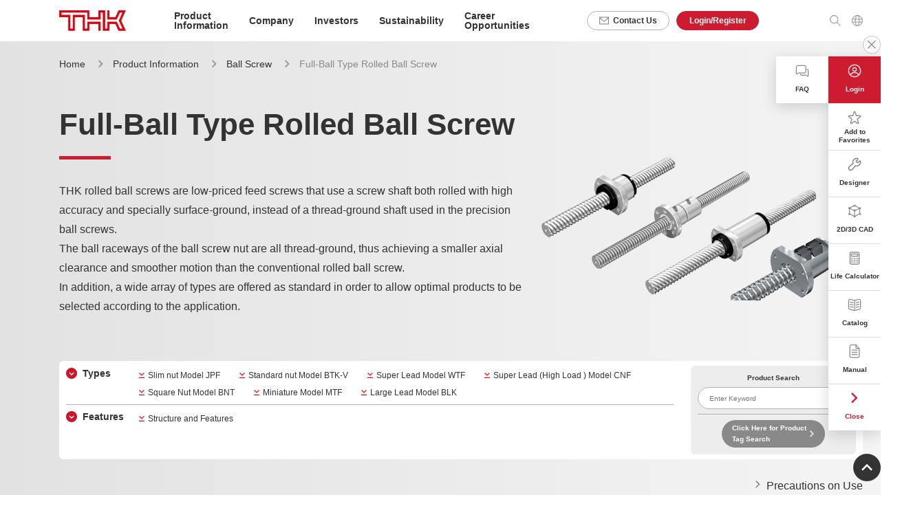

--- FILE ---
content_type: text/html; charset=utf-8
request_url: https://www.thk.com/jp/en/products/ball_screw/transport
body_size: 11887
content:
<!DOCTYPE html><html lang="en"><head><script>
    // 実行完了待ち
    window.addEventListener('message', function (event) {
        // オリジン判定
        if (event.origin != EVENT_ORIGIN) {
            return;
        }
        let data = event.data;
        // 送信先判定(1件登録の時)
        let target = data.TARGET;
        if (target != 'bookmarkProd') {
            return;
        }
        // イベント判定（適用ボタン時）
        let eventFlag = data.EVENTFLG;
        if (eventFlag == '1') {
            bookmarkProdCheck();
        }
    });
    /**
     * お気に入り登録
     * para_url空の場合、現在のurl（クエリやフラグメントを含まない）を取得
     * para_title空の場合、現在のページのタイトルを取得
     * @param {string} para_url 　登録するURL（デフォルトは空文字）
     * @param {string} para_title 登録するURLのタイトル名（デフォルトは空文字）
     */
    function bookmarkProdRegist(para_url = '', para_title = '') {
        let data_url = para_url;
        let data_title = para_title;
        if (!data_url && !data_title) {
            // 現在のurl（クエリやフラグメントを含まない）を取得
            const currentUrl = decodeURIComponent(window.location.href);
            const url = new URL(currentUrl);
            data_url = new URL(url.origin + url.pathname).toString();
            data_title = document.title;
        }
        // 連携データID
        let dataId = 0;
        // 連携データ設定
        let wkurl = '/favorite/regist';
        // 連携データを一時テーブルに登録して、連携データIDを取得する
        $.ajax({
            type: 'POST',
            url: wkurl, // サービス側の連携用情報登録API実行メソッド(2-3-2)のパス
            dataType: 'json',
            data: { url: data_url, title: data_title },
            async: false,
            cache: false,
            success: function (response) {
                if (response.Result == 0) {
                    dataId = response.TempDataId;
                }
            },
        });
        // ポップアップ画面を呼び出すメソッド
        my_bookmark_prod_reg({ LinkedDataId: dataId, TargetType: 1 });
    }
</script>
    <script>
    /**
     * URLパラメータ付きコピー
     * @param {string} param ジャンプタグ（#以降の情報）のパラメータ
     */
    function urlCopy(param) {
        // 現在のurl（クエリやフラグメントを含まない）を取得
        let currentUrl = decodeURIComponent(window.location.href);
        let url = new URL(currentUrl);
        let copyUrl = new URL(url.origin + url.pathname);
        // paramの値をジャンプタグ（#以降の情報）として付与
        copyUrl = copyUrl.toString() + '#' + param;
        clipboard_copy(copyUrl, true);
    }
</script>
<script>
    /**
     * 指定されたURLをクリップボードにコピーする
     * @param {string} copyUrl コピーする値を指定
     * @param {boolean} showAlert trueの場合アラート表示、false（デフォルト）の場合非表示
     */
    function clipboard_copy(copyUrl, showAlert = false) {
        navigator.clipboard
            .writeText(copyUrl.toString())
            .then(() => {
                // コピー成功時
                if (showAlert) {
                    // 独自ダイアログを作成して表示
                    const dialog = document.createElement('div');
                    dialog.innerHTML = 'Success: Copied<br>' + copyUrl.toString();
                    // スタイルをJavaScript内で指定
                    dialog.style.position = 'fixed'; // 固定位置
                    dialog.style.top = '0%'; // 画面上部
                    dialog.style.left = '50%'; // 画面中央
                    dialog.style.transform = 'translateX(-50%)'; // 水平方向で中央揃え
                    dialog.style.padding = '20px';
                    dialog.style.backgroundColor = '#000'; // 背景色を黒に設定
                    dialog.style.color = '#fff'; // 文字色を白に設定
                    dialog.style.border = '1px solid #fff'; // 枠線を白に設定
                    dialog.style.zIndex = '10001'; // 他の要素より前面に表示するため、重なり順序を指定。値が大きいほど前面に表示される
                    // 長いURL対応の追加スタイル
                    dialog.style.boxSizing = 'border-box'; // paddingとborderを含めたサイズ計算にする
                    dialog.style.maxWidth = '90vw'; // 画面幅の90%を最大幅に
                    dialog.style.maxHeight = '80dvh'; // ダイアログの最大高さを画面高さの80%に制限
                    dialog.style.wordWrap = 'break-word'; // 長い単語を折り返し
                    // ダイアログをページに追加
                    document.body.appendChild(dialog);
                    // 2秒後にダイアログを削除
                    setTimeout(() => {
                        document.body.removeChild(dialog);
                    }, 2000);
                }
            })
            .catch(() => {
                // コピー失敗時
                if (showAlert) {
                    alert('Error: Unable to copy');
                }
            });
    }
</script>
    <script>
    document.addEventListener('DOMContentLoaded', function () {
        scrollToTarget();
    });
    window.addEventListener('hashchange', function () {
        scrollToTarget();
    });
    /**
     * ヘッダー要素がDOMに挿入されるのを監視し、見つかり次第コールバック関数を実行する。
     * 一定回数までリトライを行い、それでも見つからない場合は null を渡してコールバックを実行する。
     *
     * @param {function(HTMLElement|null): void} callback - ヘッダー要素が見つかった場合に呼ばれるコールバック関数。見つからなければ null が渡される。
     * @param {number} [maxAttempts=100] - ヘッダーを探す最大試行回数。
     * @param {number} [interval=100] - 各試行の間隔（ミリ秒）。
     * @param {number} [attempt=0] - 現在の試行回数（内部利用のため通常は指定不要）。
     */
    function waitForHeader(callback, maxAttempts = 100, interval = 100, attempt = 0) {
        // ヘッダー要素を取得
        const header = document.querySelector('.l-header');
        if (header) {
            callback(header);
        } else if (attempt < maxAttempts) {
            // ヘッダー要素取得リトライ
            setTimeout(() => waitForHeader(callback, maxAttempts, interval, attempt + 1), interval);
        } else {
            // リトライしてもヘッダー要素が取得できない場合、ヘッダーの高さを計算せずにスクロール
            callback(null);
        }
    }
    /**
     * ヘッダー高さを考慮してスクロール処理を行う関数
     *
     * @param {string} targetId - スクロール先のターゲットID（省略可能）。指定がない場合、window.location.hashを使用。
     */
    function scrollToTarget(targetId) {
        // 引数が指定されていない場合は、window.location.hashを使う
        const id = targetId || window.location.hash;
        // id が空、または "#" の場合は処理をスキップ
        if (!id || id === '#') {
            return;
        }
        // ヘッダーが読み込まれるのを待ってからスクロール処理を実行
        waitForHeader((header) => {
            // ヘッダーの高さを取得
            const headerHeight = header ? header.offsetHeight : 0;
            // ターゲット要素を取得
            const target = $(id);
            // ターゲットが存在する場合のみ処理を実行
            if (target.length) {
                const position = target.offset().top - headerHeight;
                $('html, body').animate({
                    scrollTop: position,
                });
            }
        });
    }
</script>
        
            
                <script class="gtm-head-script"></script>
<script>
    window.addEventListener('DOMContentLoaded', function () {
        let pathParts = location.pathname.split("/");
        let localeLangs = `/${pathParts[1]}/${pathParts[2]}`;
        let hostname = location.hostname;
        let gtmHeadScriptEnv = '';
        if (hostname === 'www.thk.com') {
            gtmHeadScriptEnv = 'prod';
        } else if (hostname.includes('stg-')) {
            gtmHeadScriptEnv = 'stg';
        }
        if (gtmHeadScriptEnv) {
            const tmpGtmScriptFilePath = 'gtm-env.json';
            const gtmScriptFilePath = `${localeLangs}/${tmpGtmScriptFilePath.replace("env", gtmHeadScriptEnv)}`;
            fetch(gtmScriptFilePath)
                .then(response => response.json())
                .then(data => {
                    $('.gtm-head-script').prepend(data.head);
                })
                .catch(error => console.error('Error loading the GTM json file:', error));
        } else {
            $('.gtm-head-script').prepend('<!-- No Tag -->');
        }
    });
</script>
                <meta charset="utf-8">
                <meta http-equiv="X-UA-Compatible" content="IE=edge">
                <meta name="viewport" content="width=device-width">
                <meta name="format-detection" content="telephone=no">
                <title>Full-Ball Type Rolled Ball Screw｜Ball Screw｜Product Information｜THK Official Web Site [Japan/English]</title>
                 <meta name="description" content="THK rolled ball screws are low-priced feed screws that use a screw shaft both rolled with high accuracy and specially surface-ground, instead of a thread-ground shaft used in the precision ball screws. The ball raceways of the ball screw nut are all thread-ground, thus achieving a smaller axial clearance and smoother motion than the conventional rolled ball screw. In addition, a wide array of types are offered as standard in order to allow optimal products to be selected according to the application."> 
                <meta property="og:title" content="Full-Ball Type Rolled Ball Screw｜Ball Screw｜Product Information｜THK Official Web Site [Japan/English]">
                <meta property="og:type" content="article">
                <meta property="og:url" content="https://www.thk.com/jp/en/products/ball_screw/transport/">
                <meta property="og:site_name" content="THK">
                <meta property="og:image" content="https://www.thk.com/jp/assets/images/products/ball_screw_transport.png">
                <link rel="canonical" href="https://www.thk.com/jp/en/products/ball_screw/transport/">
                <link rel="icon" href="https://www.thk.com/jp/assets/images/favicon.ico">
                <link rel="stylesheet" href="https://www.thk.com/common/assets/css/style_common.css">
                <link rel="stylesheet" href="https://www.thk.com/common/assets/css/en/style_en.css"> 
                <script type="text/javascript" src="https://www.thk.com/common/assets/js/_a_cast_async.js"></script>
            </head>
            <body class="p-en">
                <script class="gtm-body-script"></script>
<script>
    window.addEventListener('DOMContentLoaded', function () {
        let pathParts = location.pathname.split("/");
        let localeLangs = `/${pathParts[1]}/${pathParts[2]}`;
        let hostname = location.hostname;
        let gtmHeadScriptEnv = '';
        if (hostname === 'www.thk.com') {
            gtmHeadScriptEnv = 'prod';
        } else if (hostname.includes('stg-')) {
            gtmHeadScriptEnv = 'stg';
        }
        if (gtmHeadScriptEnv) {
            const tmpGtmScriptFilePath = 'gtm-env.json';
            const gtmScriptFilePath = `${localeLangs}/${tmpGtmScriptFilePath.replace("env", gtmHeadScriptEnv)}`;
            fetch(gtmScriptFilePath)
                .then(response => response.json())
                .then(data => {
                    $('.gtm-body-script').prepend(data.body);
                })
                .catch(error => console.error('Error loading the GTM json file:', error));
        } else {
            $('.gtm-body-script').prepend('<!-- No Tag -->');
        }
    });
</script>
                <div id="header_en" class="js-include"></div>
                <main class="l-container">
                    <div class="p-kv">
                        <div class="p-kv__inner">
                            <div class="p-breadcrumb-wrapper">
                                <ol class="p-breadcrumb">
                                    <li class="p-breadcrumb__item">
                                        <a href="https://www.thk.com/jp/en/">Home</a>
                                    </li>
                                    <li class="p-breadcrumb__item">
                                        <a href="https://www.thk.com/jp/en/products/">Product Information</a>
                                    </li>
                                    <li class="p-breadcrumb__item">
                                        <a href="https://www.thk.com/jp/en/products/ball_screw/">Ball Screw</a>
                                    </li>
                                    <li class="p-breadcrumb__item">Full-Ball Type Rolled Ball Screw</li>
                                </ol>
                            </div>
                            <div class="p-kv__main">
                                <div class="p-kv__text">
                                    <h1 class="c-heading-lv1">
                                        <span class="c-heading-lv1__main">
                                            Full-Ball Type Rolled Ball Screw
                                        </span>
                                    </h1>
                                    <p class="p-kv__lead">
                                        THK rolled ball screws are low-priced feed screws that use a screw shaft both rolled with high accuracy and specially surface-ground, instead of a thread-ground shaft used in the precision ball screws.<br> The ball raceways of the ball screw nut are all thread-ground, thus achieving a smaller axial clearance and smoother motion than the conventional rolled ball screw.<br> In addition, a wide array of types are offered as standard in order to allow optimal products to be selected according to the application.
                                    </p>
                                </div>
                                <div class="p-kv__image">
                                    <img src="https://www.thk.com/jp/assets/images/products/ball_screw_transport.png">
                                </div>
                            </div>
                            <div class="p-kv__nav">
                                <div class="p-page-nav--kv">
                                    <div class="p-page-nav__links">
                                        <nav>
                                            <ul class="p-page-nav__item-group">
                                                    <li class="p-page-nav__item">
                                                        <a href="#type" class="p-page-nav__category js-page-nav-accordion">Types</a>
                                                        <ul class="p-page-nav__anchor">
                                                            <li class="p-page-nav__anchor-item u-sp">
                                                                <a href="#type">Types</a>
                                                            </li>
                                                                            <li class="p-page-nav__anchor-item">
                                                                                <a href="#type-1" class="js-page-nav-current">Slim nut Model JPF</a>
                                                                            </li>
                                                                            <li class="p-page-nav__anchor-item">
                                                                                <a href="#type-2" class="js-page-nav-current">Standard nut Model BTK-V </a>
                                                                            </li>
                                                                            <li class="p-page-nav__anchor-item">
                                                                                <a href="#type-3" class="js-page-nav-current">Super Lead Model WTF</a>
                                                                            </li>
                                                                            <li class="p-page-nav__anchor-item">
                                                                                <a href="#type-4" class="js-page-nav-current">Super Lead (High Load ) Model CNF</a>
                                                                            </li>
                                                                            <li class="p-page-nav__anchor-item">
                                                                                <a href="#type-5" class="js-page-nav-current">Square Nut Model BNT</a>
                                                                            </li>
                                                                            <li class="p-page-nav__anchor-item">
                                                                                <a href="#type-6" class="js-page-nav-current">Miniature Model MTF</a>
                                                                            </li>
                                                                            <li class="p-page-nav__anchor-item">
                                                                                <a href="#type-7" class="js-page-nav-current">Large Lead Model BLK</a>
                                                                            </li>
                                                        </ul>
                                                    </li>
                                                    <li class="p-page-nav__item">
                                                        <a href="#feature" class="p-page-nav__category js-page-nav-accordion">Features</a>
                                                        <ul class="p-page-nav__anchor">
                                                                        <li class="p-page-nav__anchor-item">
                                                                            <a href="#feature-1" class="js-page-nav-current">
                                                                                Structure and Features
                                                                            </a>
                                                                        </li>
                                                        </ul>
                                                    </li>
                                            </ul>
                                        </nav>
                                    </div>
                                    <div class="p-page-nav__search-box">
                                        <form action="https://www.thk.com/jp/en/products/search/" method="get">
                                            <p class="p-page-nav__search-box-heading">Product Search</p>
                                            <div class="c-input-search">
                                                <input type="text" name="q" id="q" placeholder="Enter Keyword" class="c-input-search__form">
                                                <button class="c-input-search__button">Search</button>
                                            </div>
                                            <a href="https://www.thk.com/jp/en/products/search/tag/" class="c-button-search">Click Here for Product Tag Search</a>
                                        </form>
                                    </div>
                                </div>
                            </div>
                                <p class="p-kv__link">
                                    <a href="https://www.thk.com/jp/en/products/ball_screw/precautions/" class="c-link">Precautions on Use</a>
                                </p>
                        </div>
                    </div>
                    <div class="l-content js-page-nav-content">
                        <div class="p-block-lv2 js-page-nav-lv2" id="type">
                                    <div class="banner-area">
                                        <div id="NG_0000000052" style="margin: 0; padding: 0; display: none;">
<!--write alternate html code here for ad insignt server not respond-->
</div>
<div id="0000000052" style="margin: 0; padding: 0;">
<script>
if (location.protocol == "http:" || location.protocol == "https:") {
    var _target = location.protocol + "//tracer51.h-cast.jp/ad/www.thk.com//0000000052;size=1x1;";
    var _alt = "";
    var _alt_link = "";
    var _alt_div = "NG_0000000052";
    var _aCast_0000000052 = new _ACast(_target, _alt, _alt_link, 1, 1, "0000000052", _alt_div);
    _aCast_0000000052.request();
}
</script>
<noscript>
<!--write alternate html code here for JavaScript off browser-->
</noscript>
</div>
                                    </div>
                                <div class="c-heading-bookmark">
                                    <h2 class="c-heading-lv2">Types</h2>
                                    <div class="c-heading-bookmark__button-group">
                                        <div class="c-heading-bookmark__button-wrapper">
                                            <button class="c-heading-bookmark__button c-heading-bookmark__button--type1" onclick="urlCopy('type')"></button>
                                            <div class="c-heading-bookmark__button-tooltip">
                                                <span>Copy item link</span>
                                            </div>
                                        </div>
                                        <div class="c-heading-bookmark__button-wrapper">
                                            <div class="include-not-member">
                                                <a href="https://www.thk.com/jp/en/auth/login?redirect_link_path=https%3A%2F%2Fwww.thk.com%2Fjp%2Fen%2Fproducts%2Fball_screw%2Ftransport%2F%23type" class="be-tts-link">
                                                    <button class="c-heading-bookmark__button c-heading-bookmark__button--type2"></button>
                                                </a>
                                            </div>
                                            
                                            <div class="c-heading-bookmark__button-tooltip">
                                                <span>Add item to favorites</span>
                                            </div>
                                        </div>
                                    </div>
                                </div>
                                <ul class="p-link-list-2">
                                        <li class="p-link-list-2__item">
                                            <a href="https://www.thk.com/jp/en/products/ball_screw/model_number/" target="_blank">Model Number</a>
                                        </li>
                                        <li class="p-link-list-2__item">
                                            <a href="https://www.thk.com/jp/en/products/ball_screw/selection/" target="_blank">Point of Selection</a>
                                        </li>
                                        <li class="p-link-list-2__item">
                                            <a href="https://www.thk.com/jp/en/products/ball_screw/maintenance/" target="_blank">Mounting Procedure and Maintenance</a>
                                        </li>
                                        <li class="p-link-list-2__item">
                                            <a href="https://www.thk.com/jp/en/products/ball_screw/options/" target="_blank">Options</a>
                                        </li>
                                </ul>
                                <div class="p-block-lv3--bg">
                                    <p class="c-heading-lv5">Highlight feature tags</p>
                                    <div class="p-block__body">
                                        <ul class="p-tag-group">
                                                <li class="p-tag-group__item">
                                                    <span class="c-tag--l js-highlight-tag-select" data-feature-id="311.5823">Compact</span>
                                                </li>
                                                <li class="p-tag-group__item">
                                                    <span class="c-tag--l js-highlight-tag-select" data-feature-id="321.5824">Miniature</span>
                                                </li>
                                                <li class="p-tag-group__item">
                                                    <span class="c-tag--l js-highlight-tag-select" data-feature-id="641.5856">High speed</span>
                                                </li>
                                                <li class="p-tag-group__item">
                                                    <span class="c-tag--l js-highlight-tag-select" data-feature-id="1561.5948">Super lead</span>
                                                </li>
                                                <li class="p-tag-group__item">
                                                    <span class="c-tag--l js-highlight-tag-select" data-feature-id="1571.5949">Large lead</span>
                                                </li>
                                                <li class="p-tag-group__item">
                                                    <span class="c-tag--l js-highlight-tag-select" data-feature-id="1601.5952">Preload</span>
                                                </li>
                                                <li class="p-tag-group__item">
                                                    <span class="c-tag--l js-highlight-tag-select" data-feature-id="1611.5953">No preload</span>
                                                </li>
                                                <li class="p-tag-group__item">
                                                    <span class="c-tag--l js-highlight-tag-select" data-feature-id="1631.5955">Constant-pressure preload</span>
                                                </li>
                                                <li class="p-tag-group__item">
                                                    <span class="c-tag--l js-highlight-tag-select" data-feature-id="1691.5961">Return-pipe type</span>
                                                </li>
                                                <li class="p-tag-group__item">
                                                    <span class="c-tag--l js-highlight-tag-select" data-feature-id="1711.5963">End-cap type</span>
                                                </li>
                                                <li class="p-tag-group__item">
                                                    <span class="c-tag--l js-highlight-tag-select" data-feature-id="1721.5964">Deflector type</span>
                                                </li>
                                                <li class="p-tag-group__item">
                                                    <span class="c-tag--l js-highlight-tag-select" data-feature-id="1751.5967">Slim nut</span>
                                                </li>
                                                <li class="p-tag-group__item">
                                                    <span class="c-tag--l js-highlight-tag-select" data-feature-id="1761.5968">Square nut</span>
                                                </li>
                                                <li class="p-tag-group__item">
                                                    <span class="c-tag--l js-highlight-tag-select" data-feature-id="2051.8135">Transport (ball screw)</span>
                                                </li>
                                        </ul>
                                    </div>
                                </div>
                            <div class="c-grid">
                                <div class="c-grid__row">
                                                    <div class="c-grid__col" data-col="6" data-sp-col="12">
                                                        <div class="p-card js-page-nav-lv3" id="type-1">
                                                            <a href="https://www.thk.com/jp/en/products/ball_screw/transport/jpf/">
                                                                <div class="p-card__header">
                                                                    <span class="p-card__header-icon"></span>
                                                                    <span>Slim nut Model JPF</span>
                                                                </div>
                                                            </a>
                                                            <div class="p-card__body">
                                                                <div class="p-card__body-inner">
                                                                    <div class="p-card__image js-modal-image">
                                                                        <img src="https://www.thk.com/jp/assets/images/products/transport_jpf.png" alt="" width="672" height="472">
                                                                    </div>
                                                                    <div class="p-card__text-group">
                                                                        <ul class="p-tag-group">
                                                                                                <li class="p-tag-group__item">
                                                                                                    <span class="c-tag js-highlight-tag" data-feature-id="2051.8135">Transport (ball screw)</span>
                                                                                                </li>
                                                                                                <li class="p-tag-group__item">
                                                                                                    <span class="c-tag js-highlight-tag" data-feature-id="1601.5952">Preload</span>
                                                                                                </li>
                                                                                                <li class="p-tag-group__item">
                                                                                                    <span class="c-tag js-highlight-tag" data-feature-id="1631.5955">Constant-pressure preload</span>
                                                                                                </li>
                                                                                                <li class="p-tag-group__item">
                                                                                                    <span class="c-tag js-highlight-tag" data-feature-id="311.5823">Compact</span>
                                                                                                </li>
                                                                                                <li class="p-tag-group__item">
                                                                                                    <span class="c-tag js-highlight-tag" data-feature-id="1721.5964">Deflector type</span>
                                                                                                </li>
                                                                                                <li class="p-tag-group__item">
                                                                                                    <span class="c-tag js-highlight-tag" data-feature-id="1751.5967">Slim nut</span>
                                                                                                </li>
                                                                        </ul>
                                                                                    <p class="p-card__note">Screw shaft diameter (mm)  : 
14,16,20,25,28,32,36,40
</p>
                                                                    </div>
                                                                </div>
                                                            </div>
                                                        </div>
                                                    </div>
                                                    <div class="c-grid__col" data-col="6" data-sp-col="12">
                                                        <div class="p-card js-page-nav-lv3" id="type-2">
                                                            <a href="https://www.thk.com/jp/en/products/ball_screw/transport/btk-v/">
                                                                <div class="p-card__header">
                                                                    <span class="p-card__header-icon"></span>
                                                                    <span>Standard nut Model BTK-V </span>
                                                                </div>
                                                            </a>
                                                            <div class="p-card__body">
                                                                <div class="p-card__body-inner">
                                                                    <div class="p-card__image js-modal-image">
                                                                        <img src="https://www.thk.com/jp/assets/images/products/transport_btk-v.png" alt="" width="672" height="472">
                                                                    </div>
                                                                    <div class="p-card__text-group">
                                                                        <ul class="p-tag-group">
                                                                                                <li class="p-tag-group__item">
                                                                                                    <span class="c-tag js-highlight-tag" data-feature-id="2051.8135">Transport (ball screw)</span>
                                                                                                </li>
                                                                                                <li class="p-tag-group__item">
                                                                                                    <span class="c-tag js-highlight-tag" data-feature-id="1611.5953">No preload</span>
                                                                                                </li>
                                                                                                <li class="p-tag-group__item">
                                                                                                    <span class="c-tag js-highlight-tag" data-feature-id="641.5856">High speed</span>
                                                                                                </li>
                                                                                                <li class="p-tag-group__item">
                                                                                                    <span class="c-tag js-highlight-tag" data-feature-id="1691.5961">Return-pipe type</span>
                                                                                                </li>
                                                                        </ul>
                                                                                    <p class="p-card__note">Screw shaft diameter (mm)  : 
10,12,14,16,18,20,25,28,32,36,40,45,50
</p>
                                                                    </div>
                                                                </div>
                                                            </div>
                                                        </div>
                                                    </div>
                                                    <div class="c-grid__col" data-col="6" data-sp-col="12">
                                                        <div class="p-card js-page-nav-lv3" id="type-3">
                                                            <a href="https://www.thk.com/jp/en/products/ball_screw/transport/wtf/">
                                                                <div class="p-card__header">
                                                                    <span class="p-card__header-icon"></span>
                                                                    <span>Super Lead Model WTF</span>
                                                                </div>
                                                            </a>
                                                            <div class="p-card__body">
                                                                <div class="p-card__body-inner">
                                                                    <div class="p-card__image js-modal-image">
                                                                        <img src="https://www.thk.com/jp/assets/images/products/transport_wtf.png" alt="" width="672" height="472">
                                                                    </div>
                                                                    <div class="p-card__text-group">
                                                                        <ul class="p-tag-group">
                                                                                                <li class="p-tag-group__item">
                                                                                                    <span class="c-tag js-highlight-tag" data-feature-id="2051.8135">Transport (ball screw)</span>
                                                                                                </li>
                                                                                                <li class="p-tag-group__item">
                                                                                                    <span class="c-tag js-highlight-tag" data-feature-id="1561.5948">Super lead</span>
                                                                                                </li>
                                                                                                <li class="p-tag-group__item">
                                                                                                    <span class="c-tag js-highlight-tag" data-feature-id="1611.5953">No preload</span>
                                                                                                </li>
                                                                                                <li class="p-tag-group__item">
                                                                                                    <span class="c-tag js-highlight-tag" data-feature-id="1711.5963">End-cap type</span>
                                                                                                </li>
                                                                        </ul>
                                                                                    <p class="p-card__note">Screw shaft diameter (mm)  : 
15,20,25,30,40,50
</p>
                                                                    </div>
                                                                </div>
                                                            </div>
                                                        </div>
                                                    </div>
                                                    <div class="c-grid__col" data-col="6" data-sp-col="12">
                                                        <div class="p-card js-page-nav-lv3" id="type-4">
                                                            <a href="https://www.thk.com/jp/en/products/ball_screw/transport/cnf/">
                                                                <div class="p-card__header">
                                                                    <span class="p-card__header-icon"></span>
                                                                    <span>Super Lead (High Load ) Model CNF</span>
                                                                </div>
                                                            </a>
                                                            <div class="p-card__body">
                                                                <div class="p-card__body-inner">
                                                                    <div class="p-card__image js-modal-image">
                                                                        <img src="https://www.thk.com/jp/assets/images/products/transport_cnf.png" alt="" width="672" height="472">
                                                                    </div>
                                                                    <div class="p-card__text-group">
                                                                        <ul class="p-tag-group">
                                                                                                <li class="p-tag-group__item">
                                                                                                    <span class="c-tag js-highlight-tag" data-feature-id="2051.8135">Transport (ball screw)</span>
                                                                                                </li>
                                                                                                <li class="p-tag-group__item">
                                                                                                    <span class="c-tag js-highlight-tag" data-feature-id="1561.5948">Super lead</span>
                                                                                                </li>
                                                                                                <li class="p-tag-group__item">
                                                                                                    <span class="c-tag js-highlight-tag" data-feature-id="1611.5953">No preload</span>
                                                                                                </li>
                                                                                                <li class="p-tag-group__item">
                                                                                                    <span class="c-tag js-highlight-tag" data-feature-id="1711.5963">End-cap type</span>
                                                                                                </li>
                                                                        </ul>
                                                                                    <p class="p-card__note">Screw shaft diameter (mm)  : 
15,20,25,30
</p>
                                                                    </div>
                                                                </div>
                                                            </div>
                                                        </div>
                                                    </div>
                                                    <div class="c-grid__col" data-col="6" data-sp-col="12">
                                                        <div class="p-card js-page-nav-lv3" id="type-5">
                                                            <a href="https://www.thk.com/jp/en/products/ball_screw/transport/bnt/">
                                                                <div class="p-card__header">
                                                                    <span class="p-card__header-icon"></span>
                                                                    <span>Square Nut Model BNT</span>
                                                                </div>
                                                            </a>
                                                            <div class="p-card__body">
                                                                <div class="p-card__body-inner">
                                                                    <div class="p-card__image js-modal-image">
                                                                        <img src="https://www.thk.com/jp/assets/images/products/transport_bnt.png" alt="" width="672" height="472">
                                                                    </div>
                                                                    <div class="p-card__text-group">
                                                                        <ul class="p-tag-group">
                                                                                                <li class="p-tag-group__item">
                                                                                                    <span class="c-tag js-highlight-tag" data-feature-id="2051.8135">Transport (ball screw)</span>
                                                                                                </li>
                                                                                                <li class="p-tag-group__item">
                                                                                                    <span class="c-tag js-highlight-tag" data-feature-id="1611.5953">No preload</span>
                                                                                                </li>
                                                                                                <li class="p-tag-group__item">
                                                                                                    <span class="c-tag js-highlight-tag" data-feature-id="1691.5961">Return-pipe type</span>
                                                                                                </li>
                                                                                                <li class="p-tag-group__item">
                                                                                                    <span class="c-tag js-highlight-tag" data-feature-id="1761.5968">Square nut</span>
                                                                                                </li>
                                                                        </ul>
                                                                                    <p class="p-card__note">Screw shaft diameter (mm)  : 
14,16,18,20,25,28,32,36,45
</p>
                                                                    </div>
                                                                </div>
                                                            </div>
                                                        </div>
                                                    </div>
                                                    <div class="c-grid__col" data-col="6" data-sp-col="12">
                                                        <div class="p-card js-page-nav-lv3" id="type-6">
                                                            <a href="https://www.thk.com/jp/en/products/ball_screw/transport/mtf/">
                                                                <div class="p-card__header">
                                                                    <span class="p-card__header-icon"></span>
                                                                    <span>Miniature Model MTF</span>
                                                                </div>
                                                            </a>
                                                            <div class="p-card__body">
                                                                <div class="p-card__body-inner">
                                                                    <div class="p-card__image js-modal-image">
                                                                        <img src="https://www.thk.com/jp/assets/images/products/transport_mtf.png" alt="" width="672" height="472">
                                                                    </div>
                                                                    <div class="p-card__text-group">
                                                                        <ul class="p-tag-group">
                                                                                                <li class="p-tag-group__item">
                                                                                                    <span class="c-tag js-highlight-tag" data-feature-id="2051.8135">Transport (ball screw)</span>
                                                                                                </li>
                                                                                                <li class="p-tag-group__item">
                                                                                                    <span class="c-tag js-highlight-tag" data-feature-id="1611.5953">No preload</span>
                                                                                                </li>
                                                                                                <li class="p-tag-group__item">
                                                                                                    <span class="c-tag js-highlight-tag" data-feature-id="311.5823">Compact</span>
                                                                                                </li>
                                                                                                <li class="p-tag-group__item">
                                                                                                    <span class="c-tag js-highlight-tag" data-feature-id="321.5824">Miniature</span>
                                                                                                </li>
                                                                        </ul>
                                                                                    <p class="p-card__note">Screw shaft diameter (mm)  : 
06,08,10,12,14
</p>
                                                                    </div>
                                                                </div>
                                                            </div>
                                                        </div>
                                                    </div>
                                                    <div class="c-grid__col" data-col="6" data-sp-col="12">
                                                        <div class="p-card js-page-nav-lv3" id="type-7">
                                                            <a href="https://www.thk.com/jp/en/products/ball_screw/transport/blk/">
                                                                <div class="p-card__header">
                                                                    <span class="p-card__header-icon"></span>
                                                                    <span>Large Lead Model BLK</span>
                                                                </div>
                                                            </a>
                                                            <div class="p-card__body">
                                                                <div class="p-card__body-inner">
                                                                    <div class="p-card__image js-modal-image">
                                                                        <img src="https://www.thk.com/jp/assets/images/products/transport_blk.png" alt="" width="672" height="472">
                                                                    </div>
                                                                    <div class="p-card__text-group">
                                                                        <ul class="p-tag-group">
                                                                                                <li class="p-tag-group__item">
                                                                                                    <span class="c-tag js-highlight-tag" data-feature-id="2051.8135">Transport (ball screw)</span>
                                                                                                </li>
                                                                                                <li class="p-tag-group__item">
                                                                                                    <span class="c-tag js-highlight-tag" data-feature-id="1571.5949">Large lead</span>
                                                                                                </li>
                                                                                                <li class="p-tag-group__item">
                                                                                                    <span class="c-tag js-highlight-tag" data-feature-id="1611.5953">No preload</span>
                                                                                                </li>
                                                                                                <li class="p-tag-group__item">
                                                                                                    <span class="c-tag js-highlight-tag" data-feature-id="1711.5963">End-cap type</span>
                                                                                                </li>
                                                                        </ul>
                                                                                    <p class="p-card__note">Screw shaft diameter (mm)  : 
08,10,15,16,20,25,32,36,40,50
</p>
                                                                    </div>
                                                                </div>
                                                            </div>
                                                        </div>
                                                    </div>
                                </div>
                            </div>
                        </div>
                        <div class="p-block-lv2 js-page-nav-lv2" id="feature">
                                    <div class="banner-area">
                                        <div id="NG_0000000057" style="margin: 0; padding: 0; display: none;">
<!--write alternate html code here for ad insignt server not respond-->
</div>
<div id="0000000057" style="margin: 0; padding: 0;">
<script>
if (location.protocol == "http:" || location.protocol == "https:") {
    var _target = location.protocol + "//tracer51.h-cast.jp/ad/www.thk.com//0000000057;size=1x1;";
    var _alt = "";
    var _alt_link = "";
    var _alt_div = "NG_0000000057";
    var _aCast_0000000057 = new _ACast(_target, _alt, _alt_link, 1, 1, "0000000057", _alt_div);
    _aCast_0000000057.request();
}
</script>
<noscript>
<!--write alternate html code here for JavaScript off browser-->
</noscript>
</div>
                                    </div>
                                <div class="c-heading-bookmark">
                                    <h2 class="c-heading-lv2">Features</h2>
                                    <div class="c-heading-bookmark__button-group">
                                        <div class="c-heading-bookmark__button-wrapper">
                                            <button class="c-heading-bookmark__button c-heading-bookmark__button--type1" onclick="urlCopy('feature')"></button>
                                            <div class="c-heading-bookmark__button-tooltip">
                                                <span>Copy item link</span>
                                            </div>
                                        </div>
                                        <div class="c-heading-bookmark__button-wrapper">
                                            <div class="include-not-member">
                                                <a href="https://www.thk.com/jp/en/auth/login?redirect_link_path=https%3A%2F%2Fwww.thk.com%2Fjp%2Fen%2Fproducts%2Fball_screw%2Ftransport%2F%23feature" class="be-tts-link">
                                                    <button class="c-heading-bookmark__button c-heading-bookmark__button--type2"></button>
                                                </a>
                                            </div>
                                            
                                            <div class="c-heading-bookmark__button-tooltip">
                                                <span>Add item to favorites</span>
                                            </div>
                                        </div>
                                    </div>
                                </div>
                                        <div class="p-block-lv3 js-page-nav-lv3" id="feature-1">
                                            <div class="c-heading-bookmark">
                                                <h3 class="c-heading-lv3">Structure and Features</h3>
                                                    <div class="c-heading-bookmark__button-group">
                                                        <div class="c-heading-bookmark__button-wrapper">
                                                            <button class="c-heading-bookmark__button c-heading-bookmark__button--type1" onclick="urlCopy(`feature-1`)"></button>
                                                            <div class="c-heading-bookmark__button-tooltip">
                                                                <span>Copy item link</span>
                                                            </div>
                                                        </div>
                                                        <div class="c-heading-bookmark__button-wrapper">
                                                            <div class="include-not-member">
                                                                <a href="https://www.thk.com/jp/en/auth/login?redirect_link_path=https%3A%2F%2Fwww.thk.com%2Fjp%2Fen%2Fproducts%2Fball_screw%2Ftransport%2F%23feature-1" class="be-tts-link">
                                                                    <button class="c-heading-bookmark__button c-heading-bookmark__button--type2"></button>
                                                                </a>
                                                            </div>
                                                            
                                                            <div class="c-heading-bookmark__button-tooltip">
                                                                <span>Add item to favorites</span>
                                                            </div>
                                                        </div>
                                                    </div>
                                            </div>
                                            <div class="p-block__body">
            <p class="c-text">
              THK Rolled Ball Screws are low priced feed screws that use a screw shaft rolled with high accuracy and specially surface-ground, instead of a thread-ground shaft used in the Precision Ball Screws.
              The ball raceways of the ball screw nut are all thread-ground, thus achieving a smaller axial clearance and smoother motion than the conventional rolled ball screw.<br>
              In addition, a wide array of types are offered as standard in order to allow optimal products to be selected according to the application.
            </p>
            <h4 class="c-heading-lv4"><span>Achieves Lead Angle Accuracy of Class C7</span></h4>
            <p class="c-text">
              Screw shafts with travel distance error of classes C7 and C8 are also manufactured as standard in addition to class C10 to meet a broad range of applications.
            </p>
              <table><tbody><tr><td data-width="150">Travel Distance Error</td>
                  <td data-width="40">C7</td>
                  <td>: ±0.05/300 (mm)</td>
                </tr><tr><td></td>
                  <td>C8</td>
                  <td>: ±0.10/300 (mm)</td>
                </tr><tr><td></td>
                  <td>C10</td>
                  <td>: ±0.21/300 (mm)</td>
                </tr></tbody></table><p class="c-text">
                (For maximum manufacturing length of screw shaft by accuracy grade, see<a href="https://www.thk.com/jp/en/products/ball_screw/selection/0003/" target="_blank" rel="noopener">Assuming the Shaft Length</a>for more information.)
              </p>
              <h4 class="c-heading-lv4"><span>Achieves Roughness of 0.20 a or Less for the Ball Raceways of the Screw Shaft</span></h4>
              <p class="c-text">
                The surface of the screw shaft’s ball raceways is specially ground after the shaft is rolled to ensure surface roughness of 0.20 a or less, which is equal to that of the ground thread of the precision ball screw.
              </p>
              <h4 class="c-heading-lv4"><span>Ball Raceways of the Ball Screw Nut are Finished by Grinding</span></h4>
              <p class="c-text">
                THK finishes the ball raceways of rolled ball screw nuts by grinding, just as the precision ball screws, to obtain durability and smooth motion.
              </p>
              <h4 class="c-heading-lv4"><span>Low Price</span></h4>
              <p class="c-text">
                The screw shaft is induction-hardened or carburized after being rolled, and its surface is then specially ground. This allows the rolled ball screw to be priced lower than the precision ball screw with a ground thread.
              </p>
              <h4 class="c-heading-lv4"><span>High Contamination Protection</span></h4>
              <p class="c-text">
                The ball screw nut is available with a compact labyrinth seal or a brush seal. This achieves low friction, high contamination protection, and a longer service life of the ball screw.
              </p>
          </div>
                                        </div>
                        </div>
                    </div>
                </main>
                <div class="p-page-nav--fixed js-page-nav">
                    <div class="p-page-nav--fixed__inner">
                        <div class="p-page-nav__tab">
                            <ul class="p-page-nav__tab-head">
                                    <li class="p-page-nav__tab-item js-page-nav-tab is-active">
                                        <a href="#type" class="p-page-nav__category js-page-nav-current">Types</a>
                                    </li>
                                    <li class="p-page-nav__tab-item js-page-nav-tab is-active">
                                        <a href="#feature" class="p-page-nav__category js-page-nav-current">Features</a>
                                    </li>
                            </ul>
                            <div class="p-page-nav__tab-body">
                                    <div class="p-page-nav__tab-content js-page-nav-tab-content is-active">
                                        <ul class="p-page-nav__anchor">
                                                            <li class="p-page-nav__anchor-item">
                                                                <a href="#type-1" class="js-page-nav-current">Slim nut Model JPF</a>
                                                            </li>
                                                            <li class="p-page-nav__anchor-item">
                                                                <a href="#type-2" class="js-page-nav-current">Standard nut Model BTK-V </a>
                                                            </li>
                                                            <li class="p-page-nav__anchor-item">
                                                                <a href="#type-3" class="js-page-nav-current">Super Lead Model WTF</a>
                                                            </li>
                                                            <li class="p-page-nav__anchor-item">
                                                                <a href="#type-4" class="js-page-nav-current">Super Lead (High Load ) Model CNF</a>
                                                            </li>
                                                            <li class="p-page-nav__anchor-item">
                                                                <a href="#type-5" class="js-page-nav-current">Square Nut Model BNT</a>
                                                            </li>
                                                            <li class="p-page-nav__anchor-item">
                                                                <a href="#type-6" class="js-page-nav-current">Miniature Model MTF</a>
                                                            </li>
                                                            <li class="p-page-nav__anchor-item">
                                                                <a href="#type-7" class="js-page-nav-current">Large Lead Model BLK</a>
                                                            </li>
                                        </ul>
                                    </div>
                                    <div class="p-page-nav__tab-content js-page-nav-tab-content">
                                        <ul class="p-page-nav__anchor">
                                                        <li class="p-page-nav__anchor-item">
                                                            <a href="#feature-1" class="js-page-nav-current">Structure and Features</a>
                                                        </li>
                                        </ul>
                                    </div>
                            </div>
                        </div>
                        <div class="p-page-nav__search">
                            <div class="p-page-nav__search-open js-page-nav-search-open">Product Search</div>
                            <div class="p-page-nav__search-content js-page-nav-search">
                                <form action="https://www.thk.com/jp/en/products/search/" method="get" class="p-page-nav__search-inner">
                                    <p class="p-page-nav__search-heading">Product Search</p>
                                    <div class="c-input-search">
                                        <input type="text" name="q" id="q" placeholder="Enter Keyword" class="c-input-search__form">
                                        <button class="c-input-search__button">Search</button>
                                    </div>
                                </form>
                                <div class="p-page-nav__search-close js-page-nav-search-close">Close</div>
                            </div>
                        </div>
                    </div>
                </div>
                <div id="footer_en" class="js-include"></div>
                <nav class="p-toolbar js-toolbar is-open include-not-member">
    <ul class="p-toolbar__items">
        <li class="p-toolbar__item--login">
            <a href="/jp/en/auth/login/" class="p-toolbar__item-inner">
                <span class="p-toolbar__item-icon"><img src="https://www.thk.com/jp/assets/images/icon/icon_login_01.png" alt=""></span>
                <span class="p-toolbar__item-text">Login</span>
            </a>
        </li>
                <li class="p-toolbar__item">
                    <a href="https://www.thk.com/jp/en/auth/login?redirect_link_path=" class="p-toolbar__item-inner be-tts-link" target="_self">
                        <span class="p-toolbar__item-icon"><img src="/jp/assets/images/icon/icon_favorite_01.png" alt=""></span>
                        <span class="p-toolbar__item-text">Add to Favorites</span>
                    </a>
                </li>
                <li class="p-toolbar__item">
                    <a href="https://www.thk.com/jp/en/auth/login?redirect_link_path=https%3A%2F%2Fonline.thk.com%2Ftools%2Fdesigner%2Fstd%2Fjp%2Fen%2FSBS%2FModel%2F%3Fmode%3D3" class="p-toolbar__item-inner be-tts-link" target="_blank">
                        <span class="p-toolbar__item-icon"><img src="/jp/assets/images/icon/icon_setting_01.png" alt=""></span>
                        <span class="p-toolbar__item-text">Designer</span>
                    </a>
                </li>
                <li class="p-toolbar__item">
                    <a href="https://www.thk.com/jp/en/auth/login?redirect_link_path=https%3A%2F%2Fonline.thk.com%2Ftools%2Fcad%2Fjp%2Fen%2F%3FlanguageIso%3Den%26info%3Dthk%2Ffed_screw%2Fball_screw%2Fball_screw%2Fstandard_lead_rbs%2F" class="p-toolbar__item-inner be-tts-link" target="_blank">
                        <span class="p-toolbar__item-icon"><img src="/jp/assets/images/icon/icon_cad_01.png" alt=""></span>
                        <span class="p-toolbar__item-text">2D/3D CAD</span>
                    </a>
                </li>
                <li class="p-toolbar__item">
                    <a href="https://www.thk.com/jp/en/products/tools/designer/life_calculator/" class="p-toolbar__item-inner" target="_blank">
                        <span class="p-toolbar__item-icon"><img src="/jp/assets/images/icon/icon_calc_01.png" alt=""></span>
                        <span class="p-toolbar__item-text">Life Calculator</span>
                    </a>
                </li>
                <li class="p-toolbar__item">
                    <a href="https://www.thk.com/jp/en/products/catalog/ctr/E_15_BallScrew.pdf" class="p-toolbar__item-inner" target="_blank">
                        <span class="p-toolbar__item-icon"><img src="/jp/assets/images/icon/icon_catalog_01.png" alt=""></span>
                        <span class="p-toolbar__item-text">Catalog</span>
                    </a>
                </li>
                <li class="p-toolbar__item">
                    <a href="https://www.thk.com/jp/en/products/catalog/ctr/No.1030-T34668_en_Ball_Screw.pdf" class="p-toolbar__item-inner" target="_blank">
                        <span class="p-toolbar__item-icon"><img src="/jp/assets/images/icon/icon_download_01.png" alt=""></span>
                        <span class="p-toolbar__item-text">Manual</span>
                    </a>
                </li>
                    <li class="p-toolbar__item--trigger js-toolbar-expand">
                        <a href="" class="p-toolbar__item-inner" target="_blank">
                            <span class="p-toolbar__item-icon"><img src="https://www.thk.com/jp/assets/images/icon/icon_arrow_right_01.png" alt=""></span>
                            <span class="p-toolbar__item-text">
                                <span class="p-toolbar__item-text-close">Close</span>
                                <span class="p-toolbar__item-text-open">See more</span>
                            </span>
                        </a>
                    </li>
                </ul>
                <ul class="p-toolbar__items js-toolbar-expand-content">
                <li class="p-toolbar__item">
                    <a href="https://www.thk.com/jp/en/products/faq/" class="p-toolbar__item-inner" target="_blank">
                        <span class="p-toolbar__item-icon"><img src="/jp/assets/images/icon/icon_faq_01.png" alt=""></span>
                        <span class="p-toolbar__item-text">FAQ</span>
                    </a>
                </li>
        </ul>
    <div class="p-toolbar__close js-toolbar-close">
        <img src="https://www.thk.com/jp/assets/images/icon/icon_tool_close_01.png" alt="">
    </div>
</nav>
            
        
<div class="p-toolbar__open js-toolbar-open"><img src="https://www.thk.com/jp/assets/images/icon/icon_tool_open_01_en.png" alt=""></div>
<script data-ot-ignore="" src="https://code.jquery.com/jquery-3.6.0.js"></script>
<script data-ot-ignore="" src="https://code.jquery.com/ui/1.13.0/jquery-ui.js"></script>
<link rel="stylesheet" href="https://code.jquery.com/ui/1.13.0/themes/smoothness/jquery-ui.css">
<script type="text/javascript" src="https://online.thk.com/mypage/js/Bookmark/BookmarkProdEdit.js?20220512"></script>
<link rel="stylesheet" href="https://online.thk.com/mypage/css/Bookmark/BookmarkProdEditDialog.css?20220512">
<div id="my_bmprodedit_div1">
    <div id="my_bmprodedit_div2">
        <iframe id="my_bmprodedit_iframe"></iframe>
    </div>
</div>
<script>
    // 実行完了待ち
    window.addEventListener('message', function (event) {
        // オリジン判定
        if (event.origin != EVENT_ORIGIN) {
            return;
        }
        let data = event.data;
        // 送信先判定(1件登録の時)
        let target = data.TARGET;
        if (target != 'bookmarkProd') {
            return;
        }
        // イベント判定（適用ボタン時）
        let eventFlag = data.EVENTFLG;
        if (eventFlag == '1') {
            bookmarkProdCheck();
        }
    });
    /**
     * お気に入り登録
     * para_url空の場合、現在のurl（クエリやフラグメントを含まない）を取得
     * para_title空の場合、現在のページのタイトルを取得
     * @param {string} para_url 　登録するURL（デフォルトは空文字）
     * @param {string} para_title 登録するURLのタイトル名（デフォルトは空文字）
     */
    function bookmarkProdRegist(para_url = '', para_title = '') {
        let data_url = para_url;
        let data_title = para_title;
        if (!data_url && !data_title) {
            // 現在のurl（クエリやフラグメントを含まない）を取得
            const currentUrl = decodeURIComponent(window.location.href);
            const url = new URL(currentUrl);
            data_url = new URL(url.origin + url.pathname).toString();
            data_title = document.title;
        }
        // 連携データID
        let dataId = 0;
        // 連携データ設定
        let wkurl = '/favorite/regist';
        // 連携データを一時テーブルに登録して、連携データIDを取得する
        $.ajax({
            type: 'POST',
            url: wkurl, // サービス側の連携用情報登録API実行メソッド(2-3-2)のパス
            dataType: 'json',
            data: { url: data_url, title: data_title },
            async: false,
            cache: false,
            success: function (response) {
                if (response.Result == 0) {
                    dataId = response.TempDataId;
                }
            },
        });
        // ポップアップ画面を呼び出すメソッド
        my_bookmark_prod_reg({ LinkedDataId: dataId, TargetType: 1 });
    }
</script>
<!-- ログイン中 -->

                <script src="https://www.thk.com/common/assets/js/script_common.js"></script>
                <script>
    // 画面表示時
    $(document).ready(function () {
        // ページタイトルを取得
        const pageTitle = document.title;
        // ログイン/未ログイン要素取得
        const notMemberElement = document.querySelector('.include-not-member');
        // ログイン画面のURL生成
        const loginURL = "https://www.thk.com/jp/en/auth/login?redirect_link_path=";
        // h4タグが存在する場合に処理を実行
        $('h4').each(function () {
            // 最も近い親のh3のidを取得
            const parentH3 = $(this).closest('.js-page-nav-lv3');
            const parentId = parentH3.attr('id');
            // 同じh3内での現在のh4の順番を取得（1から開始）
            const h4Index = parentH3.find('h4').index(this) + 1;
            // 新しいIDを生成（例：feature-1-1）
            const newId = `${parentId}-${h4Index}`;
            // リダイレクトに設定するURLをエンコード
            const redirectEncodeURL = encodeURIComponent("https://www.thk.com/jp/en/products/ball_screw/transport/#" + newId);
            // h4のテキストを取得
            const h4Text = $(this).text().trim();
            const h4BookmarkRegexReplaceTitle = h4Text.replace(/<[^>]*>/g, '');
            // h4タグの前にbookmarkクラスでラップする
            $(this).wrap(`<div class="c-heading-bookmark" id="${newId}">`);
            // h4タグの後ろにボタングループを追加（wrapで作成したdivの中に入る）
            $(this).after(`
                <div class="c-heading-bookmark__button-group">
                    <div class="c-heading-bookmark__button-wrapper">
                        <button class="c-heading-bookmark__button c-heading-bookmark__button--type1" 
                                onclick="urlCopy('${newId}')"></button>
                        <div class="c-heading-bookmark__button-tooltip">
                            <span>Copy item link</span>
                        </div>
                    </div>
                    <div class="c-heading-bookmark__button-wrapper">
                        ${
                            notMemberElement
                                ? `
                            <div class="include-not-member">
                                <a href="${loginURL}${redirectEncodeURL}" class="be-tts-link">
                                    <button class="c-heading-bookmark__button c-heading-bookmark__button--type2">
                                    </button>
                                </a>
                            </div>
                        `
                                : `
                            <div class="include-member">
                                <span>
                                    <button class="c-heading-bookmark__button c-heading-bookmark__button--type2" 
                                            onclick="bookmarkProdRegist(\`https://www.thk.com/jp/en/products/ball_screw/transport/#${newId}\`,\`${h4BookmarkRegexReplaceTitle}｜${pageTitle}\`)">
                                    </button>
                                </span>
                            </div>
                        `
                        }
                        <div class="c-heading-bookmark__button-tooltip">
                            <span>Add item to favorites</span>
                        </div>
                    </div>
                </div>
            `);
        });
        // h4の処理が完了した後、URLにハッシュがあれば該当位置にジャンプ
        const hash = window.location.hash;
        if (hash) {
            // -が含まれている場合
            if (hash.includes('-')) {
                // 三段階の階層構造（例：detail-123-1やoption-456-1）の場合
                const parts = hash.split('-');
                if (parts.length === 3) {
                    window.location.hash = '';
                    window.location.hash = hash;
                }
            }
        }
    });
</script>
                <script src="https://www.thk.com/common/assets/js/en/script_en.js"></script>
                                <script src="https://www.thk.com/common/assets/js/en/script_autologout.js"></script>
            
        
<script>(function(){var uchar = "";})()</script></body></html>

--- FILE ---
content_type: text/html; charset=utf-8
request_url: https://www.thk.com/jp/assets/include/footer_en.html
body_size: 1468
content:
<html><head></head><body><footer class="l-footer js-footer">
                <div class="l-footer__upper">
                    <div class="l-footer__inner">
                        <a href="https://www.thk.com/jp/en/" class="l-footer__logo"><img src="https://www.thk.com/jp/assets/images/logo.png" alt="THK"></a>
                        <div class="l-footer__body">
                            <div class="l-footer__group-1">
                                <p class="l-footer__title">Product/Service</p>
                                <p class="l-footer__category">
                                    <a href="https://www.thk.com/jp/en/products/">Product Information</a>
                                </p>
                                <ul class="l-footer__links--lineup">
                                    <li>
                                        <p class="l-footer__links-heading">
                                            <span>Product Lineup</span>
                                        </p>
                                                        <div class="l-footer__links-wrap">
                                                                    <p class="l-footer__link-1">Linear Motion System</p>
                                                            <ul class="l-footer__link-2">
                                                                                <li>
                                                                                        <a href="https://www.thk.com/jp/en/products/lm_guide/">
                                                                                            LM Guide
                                                                                        </a>
                                                                                </li>
                                                                                <li>
                                                                                        <a href="https://www.thk.com/jp/en/products/ball_screw/">
                                                                                            Ball Screw
                                                                                        </a>
                                                                                </li>
                                                                                <li>
                                                                                        <a href="https://www.thk.com/jp/en/products/lm_guide_actuator/">
                                                                                            LM Guide Actuator
                                                                                        </a>
                                                                                </li>
                                                                                <li>
                                                                                        <a href="https://www.thk.com/jp/en/products/cross_roller_ring/">
                                                                                            Cross-Roller Ring /<br> Double Row Ring
                                                                                        </a>
                                                                                </li>
                                                                                <li>
                                                                                        <a href="https://www.thk.com/jp/en/products/ball_spline/">
                                                                                            Ball Spline
                                                                                        </a>
                                                                                </li>
                                                                                <li>
                                                                                        <a href="https://www.thk.com/jp/en/products/other_linear_motion_guides/">
                                                                                            Other Linear Motion Guides
                                                                                        </a>
                                                                                </li>
                                                                                <li>
                                                                                        <a href="https://www.thk.com/jp/en/products/other_power_transmission_elements/">
                                                                                            Other Power Transmission Elements
                                                                                        </a>
                                                                                </li>
                                                                                <li>
                                                                                        <a href="https://www.thk.com/jp/en/products/other_rotary_guides/">
                                                                                            Other Rotary Guides
                                                                                        </a>
                                                                                </li>
                                                                                <li>
                                                                                        <a href="https://www.thk.com/jp/en/products/joints/">
                                                                                            Joints
                                                                                        </a>
                                                                                </li>
                                                                                <li>
                                                                                        <a href="https://www.thk.com/jp/en/products/accessories_for_lubrication/">
                                                                                            Accessories for Lubrication
                                                                                        </a>
                                                                                </li>
                                                            </ul>
                                                        </div>
                                                        <div class="l-footer__links-wrap">
                                                                    <p class="l-footer__link-1">Other Product Category</p>
                                                            <ul class="l-footer__link-2">
                                                                                <li>
                                                                                            <a href="https://www.thk.com/omniedge/en/" target="_blank">
                                                                                                OEE Optimization System OMNIedge
                                                                                            </a>
                                                                                </li>
                                                                                <li>
                                                                                        <a href="https://www.thk.com/jp/en/products/robot_top/">
                                                                                            Robot Solutions
                                                                                        </a>
                                                                                </li>
                                                                                <li>
                                                                                            <a href="https://www.menshin.biz/?q=eng" target="_blank">
                                                                                                THK Seismic Isolation
                                                                                            </a>
                                                                                </li>
                                                            </ul>
                                                        </div>
                                    </li>
                                </ul>
                                <ul class="l-footer__links--service">
                                    <li>
                                        <p class="l-footer__links-heading">
                                            <span>Product Service Information</span>
                                        </p>
                                        <div class="l-footer__links-wrap">
                                            <ul class="l-footer__link-2">
                                                                                <li>
                                                                                    <a href="https://www.thk.com/jp/en/products/information/discontinued/">Discontinued Product List</a>
                                                                                </li>
                                                                                <li>
                                                                                    <a href="https://www.thk.com/jp/en/products/information/counterfeit/">Notice concerning counterfeits of THK products</a>
                                                                                </li>
                                                                                <li>
                                                                                    <a href="https://www.thk.com/jp/en/products/information/limited_warranty/">Limited Warranty</a>
                                                                                </li>
                                                                                <li>
                                                                                    <a href="https://www.thk.com/jp/en/products/information/sds/">SDS（Safety Data Sheet）</a>
                                                                                </li>
                                            </ul>
                                        </div>
                                        <p class="l-footer__links-heading">
                                            <span><a href="https://www.thk.com/jp/en/journal/products/">Product Journal</a></span>
                                        </p>
                                        <p class="l-footer__links-heading">
                                            <span><a href="https://www.thk.com/jp/en/news/products/">Product News</a></span>
                                        </p>
                                    </li>
                                </ul>
                            </div>
                            <div class="l-footer__group-2">
                                <p class="l-footer__title">Company Information</p>
                                        <p class="l-footer__category">
                                            <a href="https://www.thk.com/jp/en/company/" target="_self" data-target="_self" class="">
                                                Company
                                            </a>
                                        </p>
                                        <p class="l-footer__category">
                                            <a href="https://www.thk.com/jp/en/ir/" target="_self" data-target="_self" class="">
                                                Investors
                                            </a>
                                        </p>
                                        <p class="l-footer__category">
                                            <a href="https://www.thk.com/jp/en/sustainability/" target="_self" data-target="_self" class="">
                                                Sustainability
                                            </a>
                                        </p>
                                        <p class="l-footer__category">
                                            <a href="https://www.thk.com/jp/recruit/crossborder/en/" target="_blank" data-target="_blank" class="">
                                                Career Opportunities
                                            </a>
                                        </p>
                                        <p class="l-footer__official-title">THK YouTube Channel</p>
                                        <ul class="l-footer__official-list">
                                            <li>
                                                <a href="https://www.youtube.com/user/THKofficial/" class="l-footer__official-icon" target="_blank">
                                                    <img src="/jp/assets/images/products/icon_youtube_en.png" alt="">
                                                </a>
                                            </li>
                                        </ul>
                            </div>
                        </div>
                    </div>
                </div>
        <div class="l-footer__lower">
            <div class="l-footer__inner">
                <ul class="l-footer__guide">
                                <li>
                                    <a href="https://www.thk.com/jp/en/about-this-website/">About Site</a>
                                </li>
                                <li>
                                    <a href="https://www.thk.com/jp/en/terms-of-use/index.html">Terms of Use</a>
                                </li>
                                <li>
                                    <a href="https://www.thk.com/jp/en/privacy/">Privacy Policy</a>
                                </li>
                                <li>
                                    <a href=" https://www.thk.com/jp/en/sustainability/social/humanrights/#modern_slavery_statement">Modern Slavery Statement</a>
                                </li>
                </ul>
                <p class="l-footer__copy">
                    <small>© Copyright THK CO., LTD. All Rights Reserved.</small>
                </p>
            </div>
        </div>
        <div class="l-footer__go-top js-go-top"><img src="https://www.thk.com/jp/assets/images/icon/icon_go_top.png" alt=""></div>
    </footer>
    <div class="p-en-modal" style="display: none">
    <div class="p-en-modal__body">
        <div class="p-en-modal__body-inner">
            <h2 class="p-en-modal__title">Modern Slavery Statement</h2>
            <p class="p-en-modal__text"></p>
            <div class="p-en-button__group">
                <div class="p-en-button__item">
                    <a class="p-en-modal-button js-en-modal-btn"></a>
                </div>
            </div>
        </div>
        <div class="p-en-modal__close js-en-modal-close"></div>
    </div>
    <div class="p-en-modal__overlay js-en-modal-close"></div>
</div>
</body></html>

--- FILE ---
content_type: text/css; charset=utf-8
request_url: https://www.thk.com/common/assets/css/en/style_en.css
body_size: 2034
content:
/* base */
.p-en-bold {
    font-weight: bold;
}
.p-en-font-18 {
    font-size: 1.8rem !important;
}
.p-en-button__group {
    display: flex;
    flex-wrap: wrap;
    margin-left: -12px;
    margin-right: -12px;
    margin-top: 32px;
    justify-content: center;
    text-align: center;
}
.p-en-button__group-item {
    margin-left: 12px;
    margin-right: 12px;
}
.p-en-inline-img {
    height: 1em;
    width: auto;
    position: relative;
    vertical-align: text-top;
    margin-right: 0.5em;
}
/* header */
.p-en-header__logo {
    position: relative;
}
.p-en-logo {
    position: absolute;
    color: initial;
    right: -2em;
    top: 0;
    bottom: 0;
    display: flex;
    align-items: center;
    font-size: 1.7rem;
}
.p-en-logo02 {
    color: initial;
    margin-left: 0.5em;
    font-size: 1.4rem;
}
.p-en-header__nav {
    margin: 0 0 0 20px;
}
@media screen and (min-width: 769px) {
    body.p-en .l-header .p-en-header__nav {
        margin: 0 0 0 20px;
    }
}
/* footer */
.p-en-footer__official-title {
    margin-top: 10px;
}
/* modal */
.p-en-modal__body {
    background: #fff;
    border-radius: 6px;
    width: 1168px;
    position: fixed;
    top: 90px;
    left: 50%;
    z-index: 10000;
    transform: translateX(-50%);
}
@media screen and (max-width: 768px) {
    .p-en-modal__body {
        width: 88.5vw;
        top: 45px;
    }
}
.p-en-modal {
    display: none;
}
.p-en-modal.is-active {
    display: block;
}
.p-en-modal__body-inner {
    padding: 40px 85px;
    max-height: calc(100vh - 180px);
    overflow-y: auto;
}
@media screen and (max-width: 768px) {
    .p-en-modal__body-inner {
        max-height: calc(100vh - 90px);
        padding: 32px 4.2vw;
    }
}
.p-en-modal__bottom {
    font-size: 1.2rem;
    font-weight: bold;
    color: #898989;
    width: 60px;
    margin: 32px auto 0;
    background: url(https://www.thk.com/jp/assets/images/icon/icon_close_02.png) no-repeat left center;
    background-size: 10px;
    padding-left: 18px;
}
@media screen and (min-width: 769px) {
    .p-en-modal__bottom {
        display: none;
    }
}
.p-en-modal__close {
    display: block;
    width: 18px;
    height: 18px;
    background: url(https://www.thk.com/jp/assets/images/icon/icon_close_01.png) no-repeat;
    background-size: contain;
    position: absolute;
    z-index: 10000;
    top: -28px;
    right: 0;
    cursor: pointer;
}
.p-en-modal__overlay {
    background: rgba(51, 51, 51, 0.5);
    width: 100%;
    height: 100%;
    position: fixed;
    top: 0;
    left: 0;
    z-index: 9999;
}
.p-en-modal__title {
    font-size: 2.2rem;
    line-height: 1.3;
    font-weight: bold;
    margin-bottom: 1em;
}
@media screen and (max-width: 768px) {
    .p-en-modal__title {
        font-size: 1.6rem;
    }
}
.p-en-modal__text {
    font-size: 1.6rem;
    margin-top: 1em;
    margin-bottom: 1em;
}
@media screen and (max-width: 768px) {
    .p-en-modal__text {
        font-size: 1.4rem;
    }
}
.p-en-modal-button {
    display: inline-block;
    font-size: 1.4rem;
    line-height: 1.28;
    font-weight: bold;
    color: #cd1b2f;
    background: #fff;
    border: 1px solid #cd1b2f;
    width: 268px;
    max-width: 100%;
    text-align: center;
    padding: 14px 20px;
    border-radius: 100px;
    position: relative;
    text-decoration: none;
}
.p-en-modal-button::after {
    content: '';
    display: block;
    width: 11px;
    height: 11px;
    background: url(https://www.thk.com/jp/assets/images/icon/icon_window_02.png) no-repeat;
    background-size: contain;
    position: absolute;
    top: 50%;
    right: 16px;
    transform: translateY(-50%);
}
.p-en-modal-button:hover {
    background: #cd1b2f;
    color: #fff;
}
.p-en-modal-button:hover::after {
    background-image: url(https://www.thk.com/jp/assets/images/icon/icon_window_03.png);
}
/* tooltip */
.p-en-tooltip {
    max-width: 235px;
    border-radius: 6px;
    background: #fff;
    border: 1px solid #b3b3b3;
    padding: 14px;
    font-size: 1.2rem;
    line-height: 1.5;
    box-shadow: 0 0 2px rgba(#000, 0.1);
    position: fixed;
    transform: translate(-50%, -100%);
    z-index: 101;
}
.p-en-tooltip::after {
    content: '';
    display: block;
    width: 10px;
    height: 10px;
    background: #fff;
    border-right: 1px solid #b3b3b3;
    border-bottom: 1px solid #b3b3b3;
    position: absolute;
    bottom: -6px;
    left: 50%;
    transform: translateX(-50%) rotate(45deg) skew(10deg, 10deg);
}
/* underlayer */
.p-en-container {
    padding: 20px 0;
}
.p-en-content {
    margin-top: 50px;
}
/* contact */
.p-en-contact__row {
    display: flex;
    align-items: flex-start;
}
@media screen and (max-width: 768px) {
    .p-en-contact__row {
        flex-direction: column;
    }
}
.p-en-contact__list {
    width: 100%;
    flex: 1;
}
.p-en-contact__list > li {
    border-top: 1px solid #ededed;
    padding: 16px 0;
}
.p-en-contact__list > li:first-child {
    border-top: none;
    padding-top: 0;
}
@media screen and (max-width: 768px) {
    .p-en-contact__list > li:first-child {
        padding-top: 16px;
    }
}
.p-en-contact__label {
    width: 140px;
    padding-left: 16px;
    font-weight: bold;
    margin-right: 32px;
}
@media screen and (min-width: 769px) {
    .p-en-contact__label {
        min-width: 140px;
    }
}
@media screen and (max-width: 768px) {
    .p-en-contact__label {
        width: 100%;
        padding-left: 0;
    }
    .p-corporate-item__info-content {
        margin-top: 12px;
    }
}
/* sns */
.p-en-sns {
    display: flex;
    flex-wrap: wrap;
}
.p-en-sns__item {
    margin-left: 1em;
    margin-top: 1em;
}
.p-en-sns__item img {
    width: auto;
    height: 30px;
}
.p-en-sns__item > a {
    transition: opacity 0.5s ease;
}
.p-en-sns__item > a:hover {
    opacity: 0.8;
}

body.p-en {
    font-family: 'Segoe UI', Arial, sans-serif;
}
body.p-en .l-header .l-header__nav-item {
    margin: 0 15px;
}
@media screen and (min-width: 769px) {
    body.p-en .l-header .l-header__nav {
        margin: 0 40px 0 55px;
    }
    body.p-en .l-header .l-header__contact {
        width: 120px;
        margin: 0 5px 0 auto;
    }
    body.p-en .l-header .l-header__login {
        width: 120px;
        margin: 0 30px 0 5px;
    }
    body.p-en .l-header .l-header__util {
        padding: 20px 15px 24px;
    }
}
body.p-en .c-heading-lv4 {
    margin-left: 0;
}
@media screen and (max-width: 768px) {
    body.p-en .c-heading-lv4 {
        margin-left: 0;
    }
}
body.p-en .c-heading-lv4 > span::before {
    content: none;
}
body.p-en .c-heading-lv4 > span::after {
    content: none;
}
@media screen and (max-width: 768px) {
    body.p-en .p-corporate-lineup__title {
        padding: 8px 6px;
        font-size: 1.2rem;
        line-height: 1.5;
    }
}
body.p-en .p-corporate-topkv__inner .p-corporate-topkv__title {
    line-height: 1.15;
}
@media screen and (max-width: 768px) {
    body.p-en .p-corporate-topkv__inner .p-corporate-topkv__subtitle {
        margin-top: 10px;
    }
}
@media screen and (min-width: 769px) {
    body.p-en .p-corporate-topkv__inner {
        padding: 80px 0 100px;
    }
    body.p-en .p-corporate-topkv__inner .p-corporate-topkv__title {
        font-size: 6rem;
    }
    body.p-en .p-corporate-topkv__inner .p-corporate-topkv__subtitle {
        margin-top: 15px;
    }
    body.p-en .p-corporate-search__input-form {
        padding: 17px 100px 14px 24px;
        width: 520px;
    }
    body.p-en .p-corporate-search__input-button {
        width: 80px;
    }
    body.p-en .p-top-kv__search-input-form {
        width: 400px;
        padding: 16px 100px 16px 16px;
    }
    body.p-en .p-top-kv__search-input-button {
        width: 80px;
    }
    body.p-en .l-header__search-input-form {
        padding: 17px 100px 14px 24px;
        width: 520px;
    }
    body.p-en .l-header__search-input-button {
        width: 80px;
    }
}
body.p-en .p-corporate-search__button,
body.p-en .p-top-kv__search-button {
    height: auto;
    padding: 5px 30px 5px 20px;
}
@media screen and (min-width: 769px) {
    body.p-en .p-corporate-search__button,
    body.p-en .p-top-kv__search-button {
        width: 180px;
    }
}
body.p-en .p-kv__search-button {
    width: 180px;
    height: auto;
    padding: 5px 30px 5px 20px;
}
body.p-en .p-kv__search-input input {
    padding: 10px 100px 10px 16px;
    width: 410px;
}
body.p-en .p-kv__search-input-button {
    width: 80px;
}
body.p-en .p-top-lineup__button {
    max-width: 556px;
}
body.p-en .p-top-lineup__button .c-button-primary {
    width: 256px;
    height: auto;
    padding: 5px 30px;
}
@media screen and (max-width: 768px) {
    body.p-en .p-top-lineup__button .c-button-primary {
        width: 100%;
        min-height: 50px;
    }
}
body.p-en .p-side-nav__link-group__item > a {
    display: block;
    padding-right: 35px;
}
@media screen and (min-width: 769px) {
    body.p-en .l-footer__group-1 {
        width: 800px;
    }
    body.p-en .l-footer__group-2 {
        max-width: calc(100% - 800px);
    }
    body.p-en .l-footer__links--lineup {
        width: 526px;
    }
    body.p-en .l-footer__links--service {
        width: 248px;
        margin-left: 16px;
    }
    body.p-en .p-growthStrategy-content__left,
    body.p-en .p-growthStrategy-content__right,
    body.p-en .p-growthStrategy-content-block {
        width: 180px;
    }
    body.p-en .p-growthStrategy-content-block__text {
        width: 120px;
    }
}
@media screen and (max-width: 768px) {
    body.p-en .p-growthStrategy-content-block {
        width: 46%;
    }
    body.p-en .p-growthStrategy-content-block__text {
        width: 130px;
    }
}

body.p-en .l-header__member {
    font-size: 1.1rem;
}

body.p-en .l-header__logout {
    margin-bottom: -1px;
}

body.p-en .p-headline-news__label::before {
    content: '[';
}

body.p-en .p-headline-news__label::after {
    content: ']';
}

--- FILE ---
content_type: text/css
request_url: https://online.thk.com/lib/toastr/css/toastr.min.css
body_size: 1451
content:
.toast-title {
	font-weight: 700
}

.toast-message {
	-ms-word-wrap: break-word;
	word-wrap: break-word;
	display: flex;
	justify-content: center;
	align-items: center;
	font-size: 14px !important;
}

	.toast-message a, .toast-message label {
		color: #FFF
	}

		.toast-message a:hover {
			color: #CCC;
			text-decoration: none
		}

.toast-close-button {
	position: absolute;
	right: 0.5em;
	top: 33%;
	float: right;
	font-size: 16px;
	font-weight: 700;
	color: #53945e;
	-webkit-text-shadow: 0 1px 0 #fff;
	opacity: .8;
	-ms-filter: progid:DXImageTransform.Microsoft.Alpha(Opacity=80);
	filter: alpha(opacity=90);
	line-height: 1;
	box-shadow: none;
}

	.toast-close-button:focus, .toast-close-button:hover {
		color: #53945e;
		text-decoration: none;
		cursor: pointer;
		opacity: .4;
		-ms-filter: progid:DXImageTransform.Microsoft.Alpha(Opacity=40);
		filter: alpha(opacity=40)
	}

.rtl .toast-close-button {
	left: -.3em;
	float: left;
	right: .3em
}

button.toast-close-button {
	padding: 0;
	cursor: pointer;
	background: 0 0;
	border: 0;
	-webkit-appearance: none
}

.toast-top-center {
	top: 0;
	right: 0;
	width: 100%
}

.toast-bottom-center {
	bottom: 0;
	right: 0;
	width: 100%
}

.toast-top-full-width {
	top: 0;
	right: 0;
	width: 100%
}

.toast-bottom-full-width {
	bottom: 0;
	right: 0;
	width: 100%
}

.toast-top-left {
	top: 12px;
	left: 12px
}

.toast-top-right {
	top: 12px;
	right: 12px
}

.toast-bottom-right {
	right: 12px;
	bottom: 12px
}

.toast-bottom-left {
	bottom: 12px;
	left: 12px
}

#toast-container-mypage {
	position: fixed;
	z-index: 2147483647;
	pointer-events: none;
	width: 100%;
}

	#toast-container-mypage * {
		-moz-box-sizing: border-box;
		-webkit-box-sizing: border-box;
		box-sizing: border-box
	}

	#toast-container-mypage > div {
		position: relative;
		pointer-events: auto;
		overflow: hidden;
		margin: 0 0 6px;
		padding: 15px 15px 15px 15px;
		width: 300px;
		-moz-border-radius: 3px;
		-webkit-border-radius: 3px;
		border-radius: 3px;
		background-position: 15px center;
		background-repeat: no-repeat;
		-moz-box-shadow: 0 0 12px #999;
		-webkit-box-shadow: 0 0 12px #999;
		box-shadow: 0 0 12px #999;
		color: #53945e;
		opacity: 1;
		-ms-filter: progid:DXImageTransform.Microsoft.Alpha(Opacity=80);
		filter: alpha(opacity=100)
	}

		#toast-container-mypage > div.rtl {
			direction: rtl;
			padding: 15px 15px 15px 15px;
			background-position: right 15px center
		}

		#toast-container-mypage > div:hover {
			-moz-box-shadow: 0 0 12px #000;
			-webkit-box-shadow: 0 0 12px #000;
			box-shadow: 0 0 12px #000;
			opacity: 1;
			-ms-filter: progid:DXImageTransform.Microsoft.Alpha(Opacity=100);
			filter: alpha(opacity=100);
			cursor: pointer
		}

	#toast-container-mypage > .toast-info {
		background-image: url("../images/info.png") !important
	}

	#toast-container-mypage > .toast-error {
		background-image: url("../images/error.png") !important
	}

	#toast-container-mypage > .toast-success {
		background-image: initial !important;
		white-space: nowrap !important;
	}

	#toast-container-mypage > .toast-warning {
		background-image: url("../images/warning.png") !important
	}

	#toast-container-mypage.toast-bottom-center > div, #toast-container-mypage.toast-top-center > div {
		width: 300px;
		margin-left: auto;
		margin-right: auto
	}

	#toast-container-mypage.toast-bottom-full-width > div, #toast-container-mypage.toast-top-full-width > div {
		width: 96%;
		margin-left: auto;
		margin-right: auto
	}

.toast {
	background-color: #030303
}

.toast-success {
	background-color: #b6fbc1;
	max-width: initial;
}

.toast-error {
	background-color: #BD362F
}

.toast-info {
	background-color: #2F96B4
}

.toast-warning {
	background-color: #F89406
}

.toast-progress {
	position: absolute;
	left: 0;
	bottom: 0;
	height: 4px;
	background-color: #000;
	opacity: .4;
	-ms-filter: progid:DXImageTransform.Microsoft.Alpha(Opacity=40);
	filter: alpha(opacity=40)
}

@media all and (max-width:240px) {
	#toast-container-mypage > div {
		padding: 8px 8px 8px 8px;
		width: 11em
	}

		#toast-container-mypage > div.rtl {
			padding: 8px 8px 8px 8px
		}

	#toast-container-mypage .toast-close-button {
		right: -.2em;
	}

	#toast-container-mypage .rtl .toast-close-button {
		left: -.2em;
		right: .2em
	}

	#toast-container-mypage > .toast-success {
		width: 99% !important;
	}
}

@media all and (min-width:241px) and (max-width:480px) {
	#toast-container-mypage > div {
		padding: 8px 8px 8px 8px;
		width: 18em
	}

		#toast-container-mypage > div.rtl {
			padding: 8px 8px 8px 8px
		}

	#toast-container-mypage .toast-close-button {
		right: -.2em;
	}

	#toast-container-mypage .rtl .toast-close-button {
		left: -.2em;
		right: .2em
	}

	#toast-container-mypage > .toast-success {
		width: 315px !important;
	}

	.toast-success > .toast-close-button {
		top: 28% !important;
	}
}

@media all and (min-width:481px) and (max-width:768px) {
	#toast-container-mypage > div {
		padding: 15px 15px 15px 15px;
		width: 25em
	}

		#toast-container-mypage > div.rtl {
			padding: 15px 15px 15px 15px
		}

	#toast-container-mypage > .toast-success {
		width: 315px !important;
	}
}

@media all and (min-width:769px) {
	#toast-container-mypage > .toast-success {
		width: 315px !important;
	}
}

.toast-message::before {
	content: '';
	display: block;
	width: 16px;
	height: 9px;
	border-left: 2px solid #53945e;
	border-bottom: 2px solid #53945e;
	transform: rotate(-45deg);
	margin-right: 10px;
	margin-top: -5px;
}


--- FILE ---
content_type: application/javascript
request_url: https://prism.app-us1.com/?a=252577959&u=https%3A%2F%2Fwww.thk.com%2Fjp%2Fen%2Fproducts%2Fball_screw%2Ftransport
body_size: 125
content:
window.visitorGlobalObject=window.visitorGlobalObject||window.prismGlobalObject;window.visitorGlobalObject.setVisitorId('3338fef2-cd34-40c0-b215-5f21464adc33', '252577959');window.visitorGlobalObject.setWhitelistedServices('tracking', '252577959');

--- FILE ---
content_type: application/javascript; charset=utf-8
request_url: https://www.thk.com/common/assets/js/en/script_en.js
body_size: 1146
content:
window.onresize = reportWindowSize;
const spWidth = 768;
let widthOutput = window.outerWidth;
let media;
if (widthOutput > spWidth) {
    media = 'pc';
} else {
    media = 'sp';
}
function reportWindowSize() {
    widthOutput = window.outerWidth;
    if (widthOutput > spWidth) {
        media = 'pc';
    } else {
        media = 'sp';
    }
}

function main() {
    const modalTarget = document.getElementsByClassName('js-en-modal');
    const modal = document.getElementsByClassName('p-en-modal');
    const button = document.getElementsByClassName('js-en-modal-btn');
    Array.from(modalTarget).forEach((element) => {
        element.addEventListener('click', (event) => {
            event.preventDefault();
            const url = element.getAttribute('href');
            const target = element.dataset.target;
            if (target) {
                button[0].setAttribute('target', target);
            } else {
                button[0].removeAttribute('target');
            }
            button[0].setAttribute('href', url);
            modal[0].classList.add('is-active');
            modal[0].style = '';
        });
    });
    document.addEventListener('click', (e) => {
        if (e.target.classList.contains('js-en-modal-close')) {
            modal[0].classList.remove('is-active');
            modal[0].style = 'display:none';
        }
    });
}

// header, footerいずれの要素も作成完了されたことを検証した後にモーダルイベント登録処理を行う

// 変更を監視するノードを選択
const headerNode = document.querySelector('[id^="header_"][class="js-include"]');
const footerNode = document.querySelector('[id^="footer_"][class="js-include"]');

// (変更を監視する) オブザーバーのオプション
const config = { childList: true, subtree: true };

const nodeMap = new Map();

// 変更が発見されたときに実行されるコールバック関数
const callback = function (mutationsList, observer) {
    for (const mutation of mutationsList) {
        if (mutation.type === 'childList' && mutation.addedNodes.length) {
            const id = mutation.target.id;
            nodeMap.set(id, id);
            if (nodeMap.size > 1) {
                observer.disconnect();
                main();
            }
        }
    }
};

// コールバック関数に結びつけられたオブザーバーのインスタンスを生成
const observer = new MutationObserver(callback);

if (headerNode) {
    if (headerNode.hasChildNodes()) {
        nodeMap.set(headerNode.id, headerNode.id);
    } else {
        // 対象ノードの設定された変更の監視を開始
        observer.observe(headerNode, config);
    }
}

if (footerNode) {
    if (footerNode.hasChildNodes()) {
        nodeMap.set(footerNode.id, footerNode.id);
    } else {
        // 対象ノードの設定された変更の監視を開始
        observer.observe(footerNode, config);
    }
}
if (nodeMap.size > 1) {
    main();
}

// IRニュースを別窓表示へ
const irNews = document.getElementsByClassName('js-en-ir-news')[0];
irNews?.addEventListener('click', (event) => {
    event.preventDefault();
    const url = event.target.getAttribute('href');
    if (url) {
        const newwin = window.open(url, 'irnews');
    }
});

--- FILE ---
content_type: application/javascript; charset=utf-8
request_url: https://www.thk.com/common/assets/js/_a_cast_async.js
body_size: 2899
content:
/*
 *  _a_cast.js - copyright(c) activecore,Inc. 2005-2022
 * 
 *  This software is licensed by activecore, Inc.
 *  You CAN NOT use this file except in compliance with the License.
 *
 *  Product  : ad insight
 *  Version  : 7.0
 *  Rev      : 7
 *  Last Update: 2022/03/15
 *
 *  Modification History
 *  ----------  ----  -------------------------------------------------
 *  2012-09-22  REV1  onClick for smartphone
 *  2013-01-22  REV2  onClick for window open
 *  2015-12-25  REV3  async request support
 *  2016-05-08  REV4  customer_id support
 *  2019-04-08  REV5  ITP2.1
 *  2019-12-06  REV6  SameSite
 *  2022-03-15  REV7  Optout
 */
 
var _c_host = 'tracer51.h-cast.jp';
var _c_creative_js = "/creative_click.js?cid="; 

function getLocalStorage(cn) {
   var ac = "";
   try {
      var ua = navigator.userAgent.toLowerCase();
      // if (window.localStorage && ua && ua.indexOf('safari') >= 0) {
      if (window.localStorage) {
         var ac = localStorage.getItem(cn);
         return ac != null ?  new String(ac) : ""; 
      }   
   } catch (error) {
      // 
   }
   return ac;
}

function setLocalStorage(cn, val) {
   try {
      var ua = navigator.userAgent.toLowerCase();
      // if (window.localStorage && ua && ua.indexOf('safari') >= 0) {
      if (window.localStorage) {
         localStorage.setItem(cn, val);
      }     
   } catch (error) {
      // 
   }
}

function _adGetCookie(cn) {
   var get_data = document.cookie;
   var cv = new Array();
   var gd = get_data.split(";");
   var i;
   for (i = 0; i < gd.length; i++) { 
      var a = gd[i].split("=");
      a[0] = a[0].replace(" ","");
      cv[a[0]] = a[1];
   }
   if (cv[cn]) return cv[cn];
   // else return "";
   else return getLocalStorage(cn);
}

function _adSetCookie(cn,val,exp) {
   // REV6
   var _secure = '';
   var _proto = location.protocol;
   if (_proto === "https:") {
      _secure = 'Secure'
   }
   document.cookie = cn + "=" + val + "; path=/; expires=" + exp + ";" + " SameSite=None; " + _secure;
   setLocalStorage(cn, val) // local storage
}

function writeFlash(tags) {
 	document.write(tags); 
}
function _ACast(_target, _alt, _alt_link, _width, _height, _location_id, _alt_div) {
	this.ref=escape(document.referrer);
	try {
		if( parent != self ){
			this.ref=escape(top.document.referrer);
		}
	} catch(e) {
     	// this.ref = escape(document.referrer);
   	}
	this.url=escape(window.location);
	this.target = _target;
	this.alt = _alt;
	this.alt_link = _alt_link;
	this.timerId = null;
	this.timeout = 8 * 1000;
	this.width = _width;
	this.height = _height;
	this.location_id = _location_id;
	this.alt_div = _alt_div;
	this.async = true; // REV3
	this.customer_id = ""; // REV4
	
}
_ACast.prototype.timeoutHandler = function() {
	clearInterval(this.timerId);
	var _id = document.getElementById("ID" + this.location_id);
	if (_id == null) {
		// var _alt_id = document.getElementById(this.location_id);
		// Rev1.1
		var _alt_id = document.getElementById(this.location_id) != null ? document.getElementById(this.location_id) : document.getElementById('adi' + this.location_id);
		if (_alt_id != null && this.alt != '') {
			if (_alt_id.innerHTML) {
				_alt_id.innerHTML = '<a href="' + this.alt_link + '">' 
				+ '<img src="' + this.alt + '" border="0" alt="" width="' + this.width + '" height="' + this.height + '">' + '</a>';
			}
		} else {
			if (_alt_id != null && this.alt_div != undefined) {
				var _alt_div = document.getElementById(this.alt_div);
				if (_alt_div) {
					_alt_id.innerHTML = _alt_div.innerHTML;
				}
			}
		}
	}	
}
_ACast.prototype.request = function() {
    var _now = new Date();
	this.timerId = setInterval( "_aCast_" + this.location_id + ".timeoutHandler()" , this.timeout);
	var _ac_ck = _adGetCookie('ac'); 
	var _adsvr_ck = _adGetCookie('ac_adsvr');
	var _ac_optout = _adGetCookie('ac_optout'); // REV7
	var _optout_param = ''; // REV7
	if(_ac_optout == 1){ // REV7
		_optout_param = '&ac_optout'; // REV7
	} // REV7
	// REV3 start async=true
	if (this.async != undefined && this.async == true) {
        var _cb = '_aCast_' + this.location_id + '.callback';
		var _ac = document.createElement('script');
		var _proto = window.location.protocol;
    	_ac.type = 'text/javascript'; 
    	_ac.async = true;
    	_ac.src = this.target + 'url=' + this.url + ';' + 'referer=' + this.ref + ';rand=' + Math.round(Math.random() * _now.getTime()) + ';' + location.protocol 
            + ';customer_id=' + this.customer_id + ';cb=' + _cb + ';ac_del=&' + 'ac_ck=' + _ac_ck + '&adsvr_ck=' + _adsvr_ck + _optout_param; // REV7
    	if (_proto == 'http:' || _proto == 'https:') { 
        	var _tag = document.getElementsByTagName('script')[0]; 
        	_tag.parentNode.insertBefore(_ac, _tag);
    	}
    // REV3 end async=true	
	} else {
		document.write('<script language=\"JavaScript\" src=\"' + this.target + 'url=' + this.url + ';' + 'referer=' + this.ref + ';rand=' + Math.round(Math.random() * _now.getTime()) + ';' + location.protocol 
		+ ';customer_id=' + this.customer_id + ';ac_del=&' + 'ac_ck=' + _ac_ck + '&adsvr_ck=' + _adsvr_ck + _optout_param + '\"><\/script>'); // REV7
    }
}

// REV3 async=true for HTML
_ACast.prototype.callback = function() {
   var _html = arguments[0];
   var _cookie = arguments[1];
   if (_html != null) {
       var _id = document.getElementById(this.location_id);
       if (_id != null) {
          _id.innerHTML = _html;
       }
   }
   if (_cookie != null) {
       new Function(_cookie)();
   }
}
// REV3 async=true for JS
_ACast.prototype.callback_js = function() {
   var _div = arguments[0];
   var _js = arguments[1];
   var _cookie = arguments[2];
   if (_div != null) {
       // console.log(_div);
       var _id = document.getElementById(this.location_id);
       if (_id != null) {
          _id.innerHTML = _div;
       }
   }
   if (_js != null) {
       // console.log(_js);
       new Function(_js)();
   }
   if (_cookie != null) {
       // console.log(_cookie);
       new Function(_cookie)();
   }
}

function _void() { 
	return; 
}
function ac_SetStatus(_cid, _status, _url) {
    if (_status == "") return;
    if (_cid == "") return;
    var _now = new Date();
    var _proto=location.protocol;
    if (_proto != "http:" && _proto != "https:") {
		return;
	}
	var _path=_proto + '//' + _url + '?' + "st_" + _cid + "=" + _status;
	document.write('<script language=\"JavaScript\" src=\"' + _path + '&' + 'rand=' + Math.round(Math.random() * _now.getTime()) + '\"><\/script>');
	
}

function _aCastNoRedirectClick(_redirectURL, _c_location_id, _c_creative_id, _c_cid, _adsvr_ck, _ac_ck) {
	var _c_proto = window.location.protocol;
	var _now = new Date();
	if (_c_proto == "http:" || _c_proto == "https:") {
		var _path = _c_proto 
		+ '//' + _c_host + _c_creative_js + _c_cid + '&location_id=' + _c_location_id 
		+ '&creative_id=' + _c_creative_id
		+ '&rand=' + Math.round(Math.random() * _now.getTime()) 
		+ ';ac_del=&ac_ck=' + _ac_ck 
		+ '&adsvr_ck=' + _adsvr_ck 
		;
		var _img=new Image(1,1);
		_img.src=_path;
		_img.onload=function() {_void();}
	}
	location.href=_redirectURL;
	return;
}

// V1.2
function fillZero(s) {
	var digits = 5;
	if (s == null || s == undefined) {
		return s;
	}
	return Array((digits + 1) - s.toString().split('').length).join('0') + s;
}
function _adGetOnClick(_cid, _loc_id, _ck_id, _isDir) { 
	var _c_cid = _cid;
	var _c_location_id = _loc_id;
	var _ac_ck = '';
	var _adsvr_ck = '';
	var _ac_optout = ''; // REV7
	var _optout_param = ''; // REV7

	if ('function' === typeof _adGetCookie) {
		_ac_ck = _adGetCookie('ac');
		_adsvr_ck = _adGetCookie('ac_adsvr');
		_ac_optout = _adGetCookie('ac_optout'); // REV7
	}
	if(_ac_optout == 1){ // REV7
		_optout_param = '&ac_optout'; // REV7
	} // REV7
	var _dir = '';
	if (_isDir != undefined) {
		if (_isDir == 'y') {
			_dir = '/c' + fillZero(_cid);
		}
	}
	var _c_proto = window.location.protocol;
	var _now = new Date();
	var _url = escape(window.location);
	var _path = _c_proto 
		+ '//' + _c_host + _dir + _c_creative_js + _c_cid + '&location_id=' + _c_location_id 
		+ '&ck_id=' + _ck_id
		+ '&rand=' + Math.round(Math.random() * _now.getTime()) 
		+ '&ck_url=' + _url
		+ ';ac_del=&ac_ck=' + _ac_ck 
		+ '&adsvr_ck=' + _adsvr_ck
		+ _optout_param // REV7
		;
	try {	
		var _img=new Image(1,1);
		_img.src=_path;
		_img.onload=function() {_void();}
	} catch (e) {
		// alert(e);
	}

	if (navigator.userAgent.indexOf("MSIE") < 0) {
		var sec = 1;
		var start = new Date;
		while (_img.complete == false) {
			var cur = new Date;
			if (sec * 1000 <= cur.getTime() - start.getTime()) {
				break;
			}
		}
	}
	
}

//REV1
function _adGetOnClick5(_cid, _loc_id, _ck_id, _linkURL, _isDir, _customer_id, _option_data) { 
	var _c_cid = _cid;
	var _c_location_id = _loc_id;
	var _ac_ck = '';
	var _adsvr_ck = '';
	var click_interval = 500;
	var _ac_optout = ''; // REV7
	var _optout_param = ''; // REV7

	// adi60-25
	if (_customer_id === undefined) {
		_customer_id = '';
	}
	if (_option_data === undefined) {
		_option_data = '';
	}
	
	if ('function' === typeof _adGetCookie) {
		_ac_ck = _adGetCookie('ac');
		_adsvr_ck = _adGetCookie('ac_adsvr');
		_ac_optout = _adGetCookie('ac_optout'); // REV7
	}
	if(_ac_optout == 1){ // REV7
		_optout_param = '&ac_optout'; // REV7
	} // REV7
	var _dir = '';
	if (_isDir != undefined) {
		if (_isDir == 'y') {
			_dir = '/c' + fillZero(_cid);
		}
	}
	var _c_proto = window.location.protocol;
	var _now = new Date();
	var _url = escape(window.location);
	var _img = new Image();
	_img.src = _c_proto 
		+ '//' + _c_host + _dir + _c_creative_js + _c_cid + '&location_id=' + _c_location_id 
		+ '&ck_id=' + _ck_id
		+ '&rand=' + Math.round(Math.random() * _now.getTime()) 
		+ '&ck_url=' + _url
		+ '&opt_c=' + escape(_customer_id) // adi60-25
		+ '&opt_d=' + escape(_option_data) // adi60-25
		+ ';ac_del=&ac_ck=' + _ac_ck 
		+ '&adsvr_ck=' + _adsvr_ck
		+ _optout_param // REV7
		;
	
	// REV2
	var _link =null;
	if(null != _linkURL && 'undefined' != _linkURL && '' != _linkURL) {
		_link = _linkURL;
	}
	var _isError = false;
	var _isOnload = false;	   
	_img.onerror = function(){ 
		_isError = true; 
	};
	_img.onload = function(){ 
		_isOnload = true; 
	};
	if (_img.complete == true) {
		// REV2
		if(null != _link) {
			location.href = _link;
		}
		return;
	}

	var _timerId = setInterval(function(){
		if (_img.complete == true || _isOnload == true || _isError == true) {
			clearInterval(_timerId);
			// REV2
			if(null != _link) {
				location.href = _link;
				return;
			}
		}
	},click_interval);
	return;
}

--- FILE ---
content_type: text/javascript
request_url: https://online.thk.com/mypage/js/Bookmark/BookmarkProdEdit.js?20220512
body_size: 6919
content:
// 状態管理用Cookie名
var SIGNIN_ON_LOCALE_COOKIE_NAME_PROD = "signin_on_locale";

// 運用版
var OPERATIONAL_VER_PROD = "/mypage"
// オリジン
var EVENT_ORIGIN = "https://online.thk.com";

// 通知バーナーCSSの追加
if (!$("link[rel=stylesheet][href='" + EVENT_ORIGIN + "/lib/toastr/css/toastr.min.css']").length) {
	var toastrCss = document.createElement("link");
	toastrCss.rel = "stylesheet";
	toastrCss.href = EVENT_ORIGIN + "/lib/toastr/css/toastr.min.css";
	$("head").append(toastrCss);
}
// 通知バーナーのJSの追加
if (!$("script[type='text/javascript'][src='" + EVENT_ORIGIN + "/lib/toastr/js/toastr.min.js']").length) {
	var toastrJs = document.createElement("script");
	toastrJs.type = "text/javascript";
	toastrJs.src = EVENT_ORIGIN + "/lib/toastr/js/toastr.min.js";
	toastrJs.async = true;
	$("head").append(toastrJs);
}

// 画面リロードJSの追加 ※他アプリ側でシングルサインアウト機能が実装した後に適用
/*if (!$("#reloadParent").length) {
	var reloadJs = '<script id="reloadParent">' +
		'window.addEventListener("message", function (event) {' +
		'if (event.origin != "' + EVENT_ORIGIN + '") {return;}' +
		'if (event.data.ReloadParent == "reloadParent") {' +
		'if (event.data.LogoutUri == null || event.data.LogoutUri == "") {' +
		'if (event.data.parentPage == "BookmarkProdEdit") {window.parent.location.reload();} ' +
		'else {window.location.reload();}} else {if (event.data.parentPage == "BookmarkProdEdit") ' +
		'{window.parent.location.href = event.data.LogoutUri;} else {window.location.href = event.data.LogoutUri;}}}});</script>';
	$("head").append(reloadJs);
}*/

// お気に入り（製品情報）ポップアップ画面URL
var POPU_BOOKMARKPROD_URL = EVENT_ORIGIN + OPERATIONAL_VER_PROD + "/html/BookmarkProdEdit.html";

// 連携データID
var linkedDataId = 0;
// 処理対象種別（1：URLのみ登録　以外：製品登録）
var targetType = "";

// 親要素
var dialogParentProd = "";
// 自要素
var dialogOwnProd = "";

window.addEventListener('message', function (event) {
	if (event.origin != EVENT_ORIGIN) {
		return;
	}

	var data = event.data;
	var target = data.TARGET;

	if (target != "bookmarkProd") {
		return;
	}

	//呼び出し元画面のリロード判定
	var reloadFlg = data.RELOADFLG;
	if (reloadFlg == "1") {
		search(false, false, false, true);
		folderReload();
	}

	// 通知バナー
	var result = data.RESULT;
	if (result != null) {
		toastr.options = {
			"closeButton": true,
			"timeOut": "2000",
			"extendedTimeOut": "1000",
			"positionClass": "toast-top-center",
			"showDuration": "300",
			"hideDuration": "1000",
			"showEasing": "swing",
			"hideEasing": "linear",
			"showMethod": "fadeIn",
			"hideMethod": "fadeOut",
			"containerId": "toast-container-mypage"
		}

		// 登録、複製
		if (result == "1" || result == "4") {
			toastr["success"](getBookmarkProdErrMessage(linkedDataId)["cmn"]["msg"]["1"]["1"]);

			// 編集
		} else if (result == "2") {
			toastr["success"](getBookmarkProdErrMessage(linkedDataId)["cmn"]["msg"]["1"]["2"]);

			// 削除
		} else if (result == "3") {
			toastr["success"](getBookmarkProdErrMessage(linkedDataId)["cmn"]["msg"]["1"]["3"]);
		}
	}

	bookmarkprodEdit_modalClose();
});

// モーダルクローズ処理
function bookmarkprodEdit_modalClose() {
	$('html body').css('overflow', 'visible');

	jQuery('#my_bmprodedit_div1').dialog('destroy').remove();
	dialogOwnProd.appendTo(dialogParentProd);
}

// 新規登録時
var my_bookmark_prod_reg = function (modalParameter) {
	// 連携データID
	if (modalParameter.LinkedDataId !== undefined) {
		linkedDataId = modalParameter.LinkedDataId;
	}

	// お気に入り登録許可チェック
	var result = false;
	$.ajax({
		type: "GET",
		url: EVENT_ORIGIN + OPERATIONAL_VER_PROD + "/ApiAccess/BookmarkRegistAllowChk",
		async: false,
		cache: false,
		data: { "appUrl": document.documentURI, "linkedDataId": linkedDataId },
		beforeSend: function (xhr) {
			xhr.setRequestHeader("XSRF-TOKEN",
				$('input:hidden[name="__RequestVerificationToken"]').val());
		},
		success: function (response) {
			result = response;
		}
	});
	if (!result) {
		alert(getBookmarkProdErrMessage(linkedDataId)["cmn"]["msg"]["1"]["12"]);
		return;
	}

	// 状態管理チェック
	if (!checkSigninOnLocaleBmProd(linkedDataId)) {
		return;
	}

	// 処理対象種別
	if (modalParameter.TargetType !== undefined) {
		targetType = modalParameter.TargetType;
	}

	// ポップアップ起動時クライアントIP使用する為、Promise対応なし
	// クライアントIP取得
	var clientIp = getClientIpBmProd();

	new Promise((resolve, reject) => {
		resolve();
	})
		.then(() => {
			// 開始ログ
			LogInfoInsertBmProd("BookmarkProdEdit", "my_bookmark_prod_reg", 0, 1, "お気に入り（製品情報）編集画面開く　開始", "", linkedDataId, clientIp);
		});

	// 親画面URL
	var url0 = "";
	if (modalParameter.url0 !== undefined) {
		url0 = modalParameter.url0
	} else {
		url0 = encodeURIComponent(window.document.URL);
	}
	// 親画面タイトル
	var urltitle = "";
	if (modalParameter.urltitle !== undefined) {
		urltitle = modalParameter.urltitle
	} else {
		urltitle = encodeURIComponent(window.document.title);
	}

	// 親要素
	dialogParentProd = jQuery("#my_bmprodedit_div1").parent();
	// 自要素
	dialogOwnProd = jQuery("#my_bmprodedit_div1").clone();

	jQuery("#my_bmprodedit_div1").dialog({
		modal: true, //モーダル表示
		autoOpen: false,
		closeOnEscape: false,
		height: 400,
		dialogClass: 'myDialog2', //タイトル非表示
		create: function (e, ui) {
			jQuery(this).dialog('widget')
				.removeClass('ui-dialog-content ui-widget-content');
			jQuery('.ui-dialog-titlebar').removeClass('ui-widget-header');
			jQuery('.ui-dialog').removeClass('ui-dialog-titlebar-close');
		},
		open: function () {
			// URLをセット
			jQuery("#my_bmprodedit_iframe").attr("src", POPU_BOOKMARKPROD_URL + "?linkedDataId=" + linkedDataId + "&url0=" + url0 + "&urltitle=" + urltitle + "&mode=" + 1 + "&parentDomain=" + encodeURIComponent(document.documentURI) + "&targetType=" + targetType + "&clientIp=" + clientIp);

			jQuery('.ui-widget-overlay').on('click', function () {
				var param = { TARGET: "BookmarkProdEditClose" };
				document.getElementById('my_bmprodedit_iframe').contentWindow.postMessage(param, EVENT_ORIGIN);
			});

			jQuery(".ui-dialog").on('keydown', function (e) {
				if (e.which === 9) {
					if ($("#my_bmprodedit_iframe").contents().find("#my_bmfolderedit_iframe").contents().find("div").length) {
						if (e.shiftKey) {
							if ($("#my_bmprodedit_iframe").contents().find("#my_bmfolderedit_iframe").contents().find("#bookmarkFolderEdit-btn-submit").is(':disabled')) {
								$("#my_bmprodedit_iframe").contents().find("#my_bmfolderedit_iframe").contents().find("#bookmarkFolderEdit-btn-cancel").focus();
							}
							else {
								$("#my_bmprodedit_iframe").contents().find("#my_bmfolderedit_iframe").contents().find("#bookmarkFolderEdit-btn-submit").focus();
							}
						}
						else {
							$("#my_bmprodedit_iframe").contents().find("#my_bmfolderedit_iframe").contents().find("#folderName").focus();
						}
					}
					else {
						if (e.shiftKey) {
							if ($("#my_bmprodedit_iframe").contents().find("#button-submit").is(':disabled')) {
								$("#my_bmprodedit_iframe").contents().find("#button-space").focus();
							}
							else {
								$("#my_bmprodedit_iframe").contents().find("#button-submit").focus();
							}
						}
						else {
							$("#my_bmprodedit_iframe").contents().find("#regiName").focus();
						}
					}

				}
				else if (e.which === 27) {
					var param = { TARGET: "BookmarkProdEditClose" };
					document.getElementById('my_bmprodedit_iframe').contentWindow.postMessage(param, EVENT_ORIGIN);
				}
			});
		}
	});
	jQuery("#my_bmprodedit_div1").dialog("open");

	jQuery("html body").css("overflow", "hidden");
}

// 更新時
var my_bookmark_prod_upd = function (modalParameter) {
	// 連携データID
	if (modalParameter.LinkedDataId !== undefined) {
		linkedDataId = modalParameter.LinkedDataId;
	}

	// 状態管理チェック
	if (!checkSigninOnLocaleBmProd(linkedDataId)) {
		return;
	}

	// ポップアップ起動時クライアントIP使用する為、Promise対応なし
	// クライアントIP取得
	var clientIp = getClientIpBmProd();

	new Promise((resolve, reject) => {
		resolve();
	})
		.then(() => {
			// 開始ログ
			LogInfoInsertBmProd("BookmarkProdEdit", "my_bookmark_prod_upd", 0, 1, "お気に入り（製品情報）編集画面開く　開始", "", linkedDataId, clientIp);
		});

	// 存在チェック
	if (!bookmarkProdDataExistedChk(linkedDataId)) {
		alert(getBookmarkProdErrMessage(linkedDataId)["cmn"]["msg"]["1"]["11"]);
		search(false, false, false, true);
		return;
	}

	// 親要素
	dialogParentProd = jQuery("#my_bmprodedit_div1").parent();
	// 自要素
	dialogOwnProd = jQuery("#my_bmprodedit_div1").clone();

	jQuery("#my_bmprodedit_div1").dialog({
		modal: true, //モーダル表示
		autoOpen: false,
		closeOnEscape: false,
		height: 400,
		dialogClass: 'myDialog2', //タイトル非表示
		create: function (e, ui) {
			jQuery(this).dialog('widget')
				.removeClass('ui-dialog-content ui-widget-content');
			jQuery('.ui-dialog-titlebar').removeClass('ui-widget-header');
			jQuery('.ui-dialog').removeClass('ui-dialog-titlebar-close');
		},
		open: function () {
			// URLをセット
			jQuery("#my_bmprodedit_iframe").attr("src", POPU_BOOKMARKPROD_URL + "?linkedDataId=" + linkedDataId + "&mode=" + 2 + "&parentDomain=" + encodeURIComponent(document.documentURI) + "&clientIp=" + clientIp);

			jQuery('.ui-widget-overlay').on('click', function () {
				bookmarkprodEdit_modalClose();
			});

			jQuery(".ui-dialog").on('keydown', function (e) {
				if (e.which === 9) {
					if (e.shiftKey) {
						if ($("#my_bmprodedit_iframe").contents().find("#button-submit").is(':disabled')) {
							$("#my_bmprodedit_iframe").contents().find("#button-space").focus();
						}
						else {
							$("#my_bmprodedit_iframe").contents().find("#button-submit").focus();
						}
					}
					else {
						$("#my_bmprodedit_iframe").contents().find("#regiName").focus();
					}
				}
				else if (e.which === 27) {
					bookmarkprodEdit_modalClose();
				}
			});
		}
	});
	jQuery("#my_bmprodedit_div1").dialog("open");

	jQuery("html body").css("overflow", "hidden");
}

// 削除時
var my_bookmark_prod_del = function (modalParameter) {
	// 連携データID
	if (modalParameter.LinkedDataId !== undefined) {
		linkedDataId = modalParameter.LinkedDataId;
	}

	// 状態管理チェック
	if (!checkSigninOnLocaleBmProd(linkedDataId)) {
		return;
	}

	// ポップアップ起動時クライアントIP使用する為、Promise対応なし
	// クライアントIP取得
	var clientIp = getClientIpBmProd();

	new Promise((resolve, reject) => {
		resolve();
	})
		.then(() => {
			// 開始ログ
			LogInfoInsertBmProd("BookmarkProdEdit", "my_bookmark_prod_del", 0, 1, "お気に入り（製品情報）編集画面開く　開始", "", linkedDataId, clientIp);
		});

	// 親要素
	dialogParentProd = jQuery("#my_bmprodedit_div1").parent();
	// 自要素
	dialogOwnProd = jQuery("#my_bmprodedit_div1").clone();

	jQuery("#my_bmprodedit_div1").dialog({
		modal: true, //モーダル表示
		autoOpen: false,
		closeOnEscape: false,
		height: 400,
		dialogClass: 'myDialog2', //タイトル非表示
		create: function (e, ui) {
			jQuery(this).dialog('widget')
				.removeClass('ui-dialog-content ui-widget-content');
			jQuery('.ui-dialog-titlebar').removeClass('ui-widget-header');
			jQuery('.ui-dialog').removeClass('ui-dialog-titlebar-close');
		},
		open: function () {
			// URLをセット
			jQuery("#my_bmprodedit_iframe").attr("src", POPU_BOOKMARKPROD_URL + "?linkedDataId=" + linkedDataId + "&mode=" + 3 + "&parentDomain=" + encodeURIComponent(document.documentURI) + "&clientIp=" + clientIp);

			jQuery('.ui-widget-overlay').on('click', function () {
				bookmarkprodEdit_modalClose();
			});

			jQuery(".ui-dialog").on('keydown', function (e) {
				if (e.which === 9) {
					if ($("#my_bmprodedit_iframe").contents().find("#my_bmfolderedit_iframe").contents().find("div").length) {
						if (e.shiftKey) {
							if ($("#my_bmprodedit_iframe").contents().find("#my_bmfolderedit_iframe").contents().find("#bookmarkFolderEdit-btn-submit").is(':disabled')) {
								$("#my_bmprodedit_iframe").contents().find("#my_bmfolderedit_iframe").contents().find("#bookmarkFolderEdit-btn-cancel").focus();
							}
							else {
								$("#my_bmprodedit_iframe").contents().find("#my_bmfolderedit_iframe").contents().find("#bookmarkFolderEdit-btn-submit").focus();
							}
						}
						else {
							$("#my_bmprodedit_iframe").contents().find("#my_bmfolderedit_iframe").contents().find("#folderName").focus();
						}
					}
					else {
						if (e.shiftKey) {
							if ($("#my_bmprodedit_iframe").contents().find("#button-submit").is(':disabled')) {
								$("#my_bmprodedit_iframe").contents().find("#button-space").focus();
							}
							else {
								$("#my_bmprodedit_iframe").contents().find("#button-submit").focus();
							}
						}
						else {
							$("#my_bmprodedit_iframe").contents().find("#button-folder-create").focus();
						}
					}

				}
				else if (e.which === 27) {
					bookmarkprodEdit_modalClose();
				}
			});
		}
	});
	jQuery("#my_bmprodedit_div1").dialog("open");

	jQuery("html body").css("overflow", "hidden");
}

// 複製時
var my_bookmark_prod_cpy = function (modalParameter) {
	// 連携データID
	if (modalParameter.LinkedDataId !== undefined) {
		linkedDataId = modalParameter.LinkedDataId;
	}

	// 状態管理チェック
	if (!checkSigninOnLocaleBmProd(linkedDataId)) {
		return;
	}

	// 処理対象種別
	if (modalParameter.TargetType !== undefined) {
		targetType = modalParameter.TargetType;
	}

	// ポップアップ起動時クライアントIP使用する為、Promise対応なし
	// クライアントIP取得
	var clientIp = getClientIpBmProd();

	new Promise((resolve, reject) => {
		resolve();
	})
		.then(() => {
			// 開始ログ
			LogInfoInsertBmProd("BookmarkProdEdit", "my_bookmark_prod_cpy", 0, 1, "お気に入り（製品情報）編集画面開く　開始", "", linkedDataId, clientIp);
		});

	// 存在チェック
	if (!bookmarkProdDataExistedChk(linkedDataId)) {
		alert(getBookmarkProdErrMessage(linkedDataId)["cmn"]["msg"]["1"]["11"]);
		search(false, false, false, true);
		return;
	}

	// 親要素
	dialogParentProd = jQuery("#my_bmprodedit_div1").parent();
	// 自要素
	dialogOwnProd = jQuery("#my_bmprodedit_div1").clone();

	jQuery("#my_bmprodedit_div1").dialog({
		modal: true, //モーダル表示
		autoOpen: false,
		closeOnEscape: false,
		height: 400,
		dialogClass: 'myDialog2', //タイトル非表示
		create: function (e, ui) {
			jQuery(this).dialog('widget')
				.removeClass('ui-dialog-content ui-widget-content');
			jQuery('.ui-dialog-titlebar').removeClass('ui-widget-header');
			jQuery('.ui-dialog').removeClass('ui-dialog-titlebar-close');
		},
		open: function () {
			// URLをセット
			jQuery("#my_bmprodedit_iframe").attr("src", POPU_BOOKMARKPROD_URL + "?linkedDataId=" + linkedDataId + "&mode=" + 4 + "&parentDomain=" + encodeURIComponent(document.documentURI) + "&targetType=" + targetType + "&clientIp=" + clientIp);

			jQuery('.ui-widget-overlay').on('click', function () {
				if ($("#my_bmprodedit_iframe").contents().find("#my_bmfolderedit_iframe").contents().find("#isOpenFlg").val() == "1") {
					$("#my_bmprodedit_iframe").contents().find("#my_bmfolderedit_iframe").contents().find("#isOpenFlg").val("0");
					document.getElementById('my_bmprodedit_iframe').contentWindow.bookmarkfolderedit_modalClose();
				} else {
					bookmarkprodEdit_modalClose();
				}
			});

			jQuery(".ui-dialog").on('keydown', function (e) {
				if (e.which === 9) {
					if ($("#my_bmprodedit_iframe").contents().find("#my_bmfolderedit_iframe").contents().find("div").length) {
						if (e.shiftKey) {
							if ($("#my_bmprodedit_iframe").contents().find("#my_bmfolderedit_iframe").contents().find("#bookmarkFolderEdit-btn-submit").is(':disabled')) {
								$("#my_bmprodedit_iframe").contents().find("#my_bmfolderedit_iframe").contents().find("#bookmarkFolderEdit-btn-cancel").focus();
							}
							else {
								$("#my_bmprodedit_iframe").contents().find("#my_bmfolderedit_iframe").contents().find("#bookmarkFolderEdit-btn-submit").focus();
							}
						}
						else {
							$("#my_bmprodedit_iframe").contents().find("#my_bmfolderedit_iframe").contents().find("#folderName").focus();
						}
					}
					else {
						if (e.shiftKey) {
							if ($("#my_bmprodedit_iframe").contents().find("#button-submit").is(':disabled')) {
								$("#my_bmprodedit_iframe").contents().find("#button-space").focus();
							}
							else {
								$("#my_bmprodedit_iframe").contents().find("#button-submit").focus();
							}
						}
						else {
							$("#my_bmprodedit_iframe").contents().find("#regiName").focus();
						}
					}

				}
				else if (e.which === 27) {
					if ($("#my_bmprodedit_iframe").contents().find("#my_bmfolderedit_iframe").contents().find("#isOpenFlg").val() == "1") {
						$("#my_bmprodedit_iframe").contents().find("#my_bmfolderedit_iframe").contents().find("#isOpenFlg").val("0");
						document.getElementById('my_bmprodedit_iframe').contentWindow.bookmarkfolderedit_modalClose();
					} else {
						bookmarkprodEdit_modalClose();
					}
				}
			});
		}
	});
	jQuery("#my_bmprodedit_div1").dialog("open");

	jQuery("html body").css("overflow", "hidden");
}

// メッセージ取得
function getBookmarkProdErrMessage(linkedDataId) {
	// カルチャ取得
	var culture = 'ja';
	if (linkedDataId == 0) {
		culture = 'en';
	}

	var linkedData = getBookmarkProdLinkedData(linkedDataId);
	if (linkedData != undefined) {
		if ("culture" in linkedData) {
			culture = linkedData.culture;
		}
		culture = setDefaultCultureForProd(linkedData.TEMPDATA_LOCALE, culture);
	}

	var message;
	var uri = EVENT_ORIGIN + OPERATIONAL_VER_PROD + "/Resources/" + culture + "/Resource.json";
	var xhr = new XMLHttpRequest();
	xhr.open('GET', uri, false);
	xhr.responseType = 'application/json';
	xhr.onload = function () {
		message = JSON.parse(this.response);
	};

	xhr.send();

	return message;
}

// 存在チェック
function bookmarkProdDataExistedChk(linkedDataId) {
	var result = true;

	// 連携データ取得
	var linkedData = getBookmarkProdLinkedData(linkedDataId);

	// フォルダタイプ
	var folderType = 0;
	if ("folderType" in linkedData) {
		folderType = linkedData.folderType;
	}

	// フォルダSEQ
	var folderSeqno = 0;
	if ("folderSeqno" in linkedData) {
		folderSeqno = linkedData.folderSeqno;
	}

	if (folderType == 2) {
		return true;
	}

	// お気に入り製品SEQ
	var bookmarkProdDataSeqno = 0;
	if ("bookmarkProdDataSeqno" in linkedData) {
		bookmarkProdDataSeqno = linkedData.bookmarkProdDataSeqno;
	}

	$.ajax({
		type: "GET",
		url: EVENT_ORIGIN + OPERATIONAL_VER_PROD + "/ApiAccess/BookmarkProdDataExistedChk",
		async: false,
		cache: false,
		data: { "folderSeqno": folderSeqno, "bookmarkProdDataSeqno": bookmarkProdDataSeqno, "linkedDataId": linkedDataId },
		beforeSend: function (xhr) {
			xhr.setRequestHeader("XSRF-TOKEN",
				$('input:hidden[name="__RequestVerificationToken"]').val());
		},
		success: function (response) {
			result = response;
		}
	});

	return result;
}

// ログ出力
function LogInfoInsertBmProd(pageNm, methodNm, logKbn, logType, memo, eventItems, linkedDataId, clientIp) {
	// 現在日時
	var dateTime = new Date();
	var year = dateTime.getUTCFullYear();
	var month = ('0' + (dateTime.getUTCMonth() + 1)).slice(-2);
	var day = ('0' + dateTime.getUTCDate()).slice(-2);
	var hours = ('0' + dateTime.getUTCHours()).slice(-2);
	var minutes = ('0' + dateTime.getUTCMinutes()).slice(-2);
	var seconds = ('0' + dateTime.getUTCSeconds()).slice(-2);
	var milliseconds = dateTime.getUTCMilliseconds();
	var dateTime = year + "/" + month + "/" + day + " " + hours + ":" + minutes + ":" + seconds + "." + milliseconds;

	// パラメータの設定
	var param = {
		LOGINFO_DATETIME: dateTime,
		LOGINFO_PAGE: pageNm,
		LOGINFO_METHOD: methodNm,
		LOGINFO_KBN: logKbn,
		LOGINFO_TYPE: logType,
		LOGINFO_MEMO: memo,
		LOGINFO_IP: clientIp,
		LOGINFO_EVENTITEMS: eventItems
	};

	$.ajax({
		type: "GET",
		url: EVENT_ORIGIN + OPERATIONAL_VER_PROD + "/ApiAccess/LogOutputForPopup",
		async: false,
		cache: false,
		data: { "logInfo": JSON.stringify(param), "linkedDataId": linkedDataId },
		beforeSend: function (xhr) {
			xhr.setRequestHeader("XSRF-TOKEN",
				$('input:hidden[name="__RequestVerificationToken"]').val());
		}
	});
}

// 連携データ取得
function getBookmarkProdLinkedData(linkedDataId) {
	var dataResult;

	$.ajax({
		type: "GET",
		url: EVENT_ORIGIN + OPERATIONAL_VER_PROD + "/ApiAccess/GetTempData",
		async: false,
		cache: false,
		data: { "linkedDataId": linkedDataId },
		beforeSend: function (xhr) {
			xhr.setRequestHeader("XSRF-TOKEN",
				$('input:hidden[name="__RequestVerificationToken"]').val());
		},
		success: function (response) {
			dataResult = JSON.parse(response);
		}
	});

	return dataResult;
}

// クライアントIP取得
function getClientIpBmProd() {
	// クライアントIP
	var clientIp = null;
	/*$.ajaxSetup({ async: false });
	$.get('https://api.ipify.org/?format=json', function (r) {
		clientIp = r.ip;
	});*/

	return clientIp;
}

$(window).resize(function () {
	$(".ui-dialog-content:visible").each(function () {
		$(this).dialog("option", "position", { my: "center", at: "center", of: window });
	});
})

// 状態管理チェック
function checkSigninOnLocaleBmProd(dataId) {
	// ※他アプリ側でシングルサインアウト機能が実装した後に適用
	return true;

	var cookie = document.cookie;
	var signinLocale = null;
	if (cookie != null) {
		var cookies = cookie.split(";");

		for (var i = 0; i < cookies.length; i++) {
			if (cookies[i].trim().startsWith(SIGNIN_ON_LOCALE_COOKIE_NAME_PROD + "=")) {
				signinLocale = cookies[i].trim().substring(SIGNIN_ON_LOCALE_COOKIE_NAME_PROD.length + 1);
				break;
			}
		}
	}

	var dataResult = null;
	$.ajax({
		type: 'POST',
		url: EVENT_ORIGIN + OPERATIONAL_VER_PROD + '/ApiAccess/GetTempData',
		async: false,
		cache: false,
		data: { "linkedDataId": dataId },
		beforeSend: function (xhr) {
			xhr.setRequestHeader("XSRF-TOKEN",
				$('input:hidden[name="__RequestVerificationToken"]').val());
		},
		success: function (response) {
			dataResult = JSON.parse(response);
		}
	});

	var tempLocale = dataResult.TEMPDATA_LOCALE.toLowerCase();
	if (signinLocale == null || tempLocale != signinLocale.toLowerCase()) {
		// 言語
		var langCd = dataResult.culture;

		// ログアウトURI
		var logoutUri = "";
		if ("LogoutUri" in dataResult) {
			logoutUri = dataResult.LogoutUri;
		} else {
			// システムコード
			var sysCd = "";
			if ("SysCd" in dataResult) {
				sysCd = dataResult.SysCd;
			}

			$.ajax({
				type: 'POST',
				url: EVENT_ORIGIN + OPERATIONAL_VER_PROD + '/ApiAccess/GetGeneralLinkLocaleAndId',
				async: false,
				cache: false,
				data: { "key": "LogoutUri_" + sysCd, "locale": tempLocale, "userObjectId": dataResult.TEMPDATA_USEROBJECTID },
				beforeSend: function (xhr) {
					xhr.setRequestHeader("XSRF-TOKEN",
						$('input:hidden[name="__RequestVerificationToken"]').val());
				},
				success: function (response) {
					var result = JSON.parse(response);
					logoutUri = result.GeneralLink.GENERALLINK_URI;
				}
			});
		}

		if (logoutUri == "" || logoutUri == null) {
			window.location.reload();
		} else {
			fetch('/html/SingleSignOut.html') // ロード元URL
				.then(data => data.text())
				.then(html => document.getElementById('SingleSignOut').innerHTML = html) // ロード先ID指定
				.then(() => {
					// ロード後の処理を記述
					// 多言語対応
					setCulture(langCd);
					// ログアウト先変更
					var target = document.getElementsByClassName("c-button-primary_mypage");
					target[0].href = logoutUri;
				});
		}

		return false;
	}

	return true;
}

// デフォルト言語設定
function setDefaultCultureForProd(localeCd, cultureCd) {
	// 管轄別の言語設定
	var localeByCultures = [];
	if (localeCd == 'jp') {
		localeByCultures.push('ja');
		localeByCultures.push('en');

	} else if (localeCd == 'us') {
		localeByCultures.push('ja');
		localeByCultures.push('en');
		localeByCultures.push('de');
		localeByCultures.push('zh');

	} else if (localeCd == 'sg' || localeCd == 'eu' || localeCd == 'in') {
		localeByCultures.push('en');
	}

	if (!localeByCultures.includes(cultureCd)) {
		if (localeCd == 'jp') {
			cultureCd = 'ja';
		} else {
			cultureCd = 'en';
		}
	}

	return cultureCd;
}
